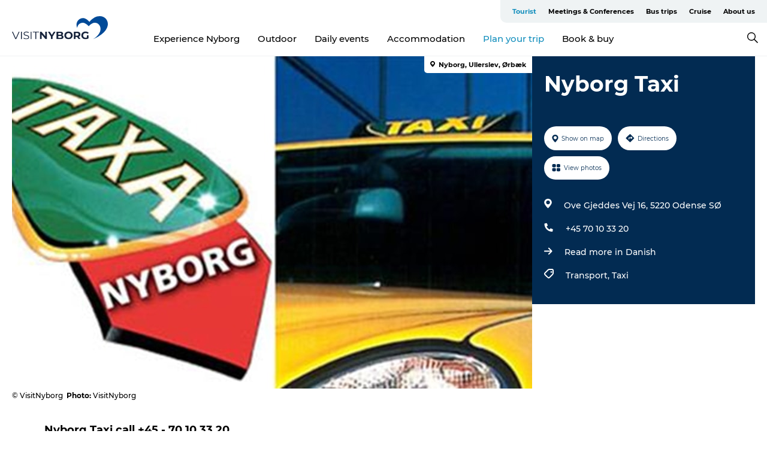

--- FILE ---
content_type: text/html; charset=utf-8
request_url: https://www.visitnyborg.com/nyborg/plan-your-trip/nyborg-taxi-gdk613207
body_size: 24030
content:
<!DOCTYPE html><html lang="en" class=""><head><meta charSet="UTF-8"/><meta http-equiv="X-UA-Compatible" content="IE=edge"/><meta name="viewport" content="width=device-width, initial-scale=1.0, maximum-scale=1.0"/><title>Nyborg Taxi</title><meta name="title" content="Nyborg Taxi"/><meta name="keywords" content="https://files.guidedanmark.org/files/446/40735_Nyborg_Taxa.jpg"/><link rel="canonical" href="https://www.visitnyborg.com/nyborg/plan-your-trip/nyborg-taxi-gdk613207"/><link rel="image_src" href="https://files.guidedanmark.org/files/446/40735_Nyborg_Taxa.jpg"/><meta property="og:site_name" content="VisitNyborg"/><meta property="og:url" content="https://www.visitnyborg.com/nyborg/plan-your-trip/nyborg-taxi-gdk613207"/><meta property="og:image" content="https://files.guidedanmark.org/files/446/40735_Nyborg_Taxa.jpg"/><meta property="og:image:url" content="https://files.guidedanmark.org/files/446/40735_Nyborg_Taxa.jpg"/><meta name="twitter:card" content="summary_large_image"/><meta name="twitter:title" content="Nyborg Taxi"/><meta name="twitter:url" content="https://www.visitnyborg.com/nyborg/plan-your-trip/nyborg-taxi-gdk613207"/><meta name="twitter:image" content="https://files.guidedanmark.org/files/446/40735_Nyborg_Taxa.jpg"/><script type="application/ld+json">{"@context":"https://schema.org","@graph":[{"@type":"Product","name":"Nyborg Taxi","address":{"@type":"PostalAddress","streetAddress":"Ove Gjeddes Vej  16","postalCode":"5220"},"geo":{"@type":"GeoCoordinates","latitude":"55.31295536578","longitude":"10.803208351135"},"image":{"@type":"ImageObject","url":"https://files.guidedanmark.org/files/446/40735_Nyborg_Taxa.jpg"}}]}</script><meta name="google-site-verification" content="iOGvb_VXC3baEcbgDr_O9XkACbPnWg3nsnN5fTf_TEA"/><meta name="google-site-verification" content="iOGvb_VXC3baEcbgDr_O9XkACbPnWg3nsnN5fTf_TEA"/><script>dataLayer=[];</script><script class="google-tag-manager">
              (function(w,d,s,l,i){w[l]=w[l]||[];w[l].push({'gtm.start':
                new Date().getTime(),event:'gtm.js'});var f=d.getElementsByTagName(s)[0],
                j=d.createElement(s),dl=l!='dataLayer'?'&l='+l:'';j.async=true;j.src=
                'https://www.googletagmanager.com/gtm.js?id='+i+dl;f.parentNode.insertBefore(j,f);
              })(window,document,'script','dataLayer','GTM-MQQVD2T');
                </script><script class="google-tag-manager">
          (function(w,d,s,l,i){w[l]=w[l]||[];w[l].push({'gtm.start':
            new Date().getTime(),event:'gtm.js'});var f=d.getElementsByTagName(s)[0],
            j=d.createElement(s),dl=l!='dataLayer'?'&l='+l:'';j.async=true;j.src=
            'https://www.googletagmanager.com/gtm.js?id='+i+dl;f.parentNode.insertBefore(j,f);
          })(window,document,'script','dataLayer','GTM-PFBDMCW');
            </script><script id="CookieConsent" src="https://policy.app.cookieinformation.com/uc.js" data-culture="EN" type="text/javascript" defer="" async=""></script><script src="https://www.google.com/recaptcha/api.js?render=re6Lf80L4UAAAAAJULf6V4k51gzdpOoZp8JWT-qp78_site_key" async=""></script><link rel="icon" href="/sites/visitnyborg.com/files/icons/favicon.ico" type="image/x-icon"/><meta name="next-head-count" content="25"/><link rel="preload" href="/_next/static/media/8858de35be6d63bd-s.p.ttf" as="font" type="font/ttf" crossorigin="anonymous" data-next-font="size-adjust"/><link rel="preload" href="/_next/static/media/ade88f670a4a93e2-s.p.woff2" as="font" type="font/woff2" crossorigin="anonymous" data-next-font="size-adjust"/><link rel="preload" href="/_next/static/media/7f4e2cacbacd7c77-s.p.woff" as="font" type="font/woff" crossorigin="anonymous" data-next-font="size-adjust"/><link rel="preload" href="/_next/static/media/fe6ff1c8e748122a-s.p.woff2" as="font" type="font/woff2" crossorigin="anonymous" data-next-font="size-adjust"/><link rel="preload" href="/_next/static/media/9671873632b769ea-s.p.woff2" as="font" type="font/woff2" crossorigin="anonymous" data-next-font="size-adjust"/><link rel="preload" href="/_next/static/media/0020fb129ebc950b-s.p.woff2" as="font" type="font/woff2" crossorigin="anonymous" data-next-font="size-adjust"/><link rel="preload" href="/_next/static/css/f9783be563079af7.css" as="style"/><link rel="stylesheet" href="/_next/static/css/f9783be563079af7.css" data-n-g=""/><noscript data-n-css=""></noscript><script defer="" nomodule="" src="/_next/static/chunks/polyfills-78c92fac7aa8fdd8.js"></script><script defer="" src="/_next/static/chunks/24434.2d78b39796aef039.js"></script><script defer="" src="/_next/static/chunks/90180.2cd874d1f8a55392.js"></script><script defer="" src="/_next/static/chunks/89311.d4a83a9b96968818.js"></script><script defer="" src="/_next/static/chunks/52576.7c1155037314c9e5.js"></script><script defer="" src="/_next/static/chunks/69305.95e9ec2f7430440a.js"></script><script defer="" src="/_next/static/chunks/16487.c8405206fde0bf11.js"></script><script defer="" src="/_next/static/chunks/61263.cd3f37a049f1982f.js"></script><script defer="" src="/_next/static/chunks/75fc9c18-295119e68f43c671.js"></script><script defer="" src="/_next/static/chunks/22135.5b23275e4359771f.js"></script><script defer="" src="/_next/static/chunks/88035.a55b00c408bb73af.js"></script><script defer="" src="/_next/static/chunks/77654.f3f2dda92b6acb47.js"></script><script defer="" src="/_next/static/chunks/33996.2229128561d62e70.js"></script><script defer="" src="/_next/static/chunks/38606.c791e11a42e15f83.js"></script><script defer="" src="/_next/static/chunks/73999.f214e8f8ebe5101d.js"></script><script defer="" src="/_next/static/chunks/66518.8241159cdeb0e19e.js"></script><script defer="" src="/_next/static/chunks/42911.663eb074ad65fed6.js"></script><script defer="" src="/_next/static/chunks/7969.600288e47a18f32f.js"></script><script defer="" src="/_next/static/chunks/20349.72af27da3c31588d.js"></script><script defer="" src="/_next/static/chunks/10613.16507b36973a2d41.js"></script><script defer="" src="/_next/static/chunks/6462.c12763e89d8a44ae.js"></script><script defer="" src="/_next/static/chunks/84041.d231d3637cdb2731.js"></script><script defer="" src="/_next/static/chunks/32299.3c4b62ae9e1c2bb9.js"></script><script src="/_next/static/chunks/webpack-63856f52277dde65.js" defer=""></script><script src="/_next/static/chunks/framework-f0918f007280e2a4.js" defer=""></script><script src="/_next/static/chunks/main-e4ec7a994fac8df8.js" defer=""></script><script src="/_next/static/chunks/pages/_app-dfcb281616405551.js" defer=""></script><script src="/_next/static/chunks/72776-dd4a5de0c04d1828.js" defer=""></script><script src="/_next/static/chunks/51294-fba5ba782f69c0c1.js" defer=""></script><script src="/_next/static/chunks/pages/drupal-f757f6edd3d96ab6.js" defer=""></script><script src="/_next/static/Zjv5mXCyUl0txeRh-pJrf/_buildManifest.js" defer=""></script><script src="/_next/static/Zjv5mXCyUl0txeRh-pJrf/_ssgManifest.js" defer=""></script><style data-styled="" data-styled-version="6.0.5">.cJvzdy a{padding:6px;position:absolute;top:-40px;left:0px;color:#000000;border-right:1px solid #cbe7e7;border-bottom:1px solid #cbe7e7;border-bottom-right-radius:8px;background:#148fbd;-webkit-transition:top 1s ease-out;transition:top 1s ease-out;z-index:100;}/*!sc*/
.cJvzdy a:focus{position:absolute;left:0px;top:0px;-webkit-transition:top 0.1s ease-in;transition:top 0.1s ease-in;}/*!sc*/
@media (prefers-reduced-motion: reduce){.cJvzdy a{transition-duration:0.001ms!important;}}/*!sc*/
@media print{.cJvzdy{display:none;}}/*!sc*/
data-styled.g4[id="sc-521c778a-3"]{content:"cJvzdy,"}/*!sc*/
.fnpHaN{background-color:#FFF;}/*!sc*/
data-styled.g12[id="sc-1c46d5dd-5"]{content:"fnpHaN,"}/*!sc*/
.deccgx{width:100%;height:65px;background-color:#148fbd;display:flex;justify-content:center;align-content:center;align-items:center;}/*!sc*/
data-styled.g13[id="sc-1c46d5dd-6"]{content:"deccgx,"}/*!sc*/
.kjVbdK{font-size:14px;font-weight:bold;line-height:18px;color:white;}/*!sc*/
data-styled.g14[id="sc-1c46d5dd-7"]{content:"kjVbdK,"}/*!sc*/
.iMgDDq{padding:0 7px;display:flex;justify-content:center;align-items:center;align-content:center;}/*!sc*/
.iMgDDq a{color:white;display:inline-block;padding:0 7px;}/*!sc*/
.iMgDDq svg path{fill:white;}/*!sc*/
.iMgDDq a[title="tiktok"]>svg{width:20px;height:20px;}/*!sc*/
.iMgDDq a[title="tiktok"]{padding-left:2px!important;}/*!sc*/
data-styled.g15[id="sc-1c46d5dd-8"]{content:"iMgDDq,"}/*!sc*/
.buaBos{border-top:2px solid rgb(231, 234, 236);padding:15px 0px;margin-top:40px;display:flex;align-items:center;align-content:center;font-size:14px;}/*!sc*/
@media (max-width: 47.9375em){.buaBos{font-size:12px;flex-direction:column;}}/*!sc*/
data-styled.g16[id="sc-1c46d5dd-9"]{content:"buaBos,"}/*!sc*/
.jQOmbM{display:flex;align-content:center;align-items:center;}/*!sc*/
@media (max-width: 47.9375em){.jQOmbM{margin:10px 0 20px;}}/*!sc*/
@media (min-width: 48em){.jQOmbM{margin:0 20px;flex:1;}}/*!sc*/
.jQOmbM a{cursor:pointer;margin:0 20px;color:#000000;}/*!sc*/
.jQOmbM a:hover{color:#148fbd;}/*!sc*/
data-styled.g18[id="sc-1c46d5dd-11"]{content:"jQOmbM,"}/*!sc*/
.dTjGyd{padding:20px 0;}/*!sc*/
@media (max-width: 47.9375em){.dTjGyd{font-size:14px;}}/*!sc*/
data-styled.g19[id="sc-1c46d5dd-12"]{content:"dTjGyd,"}/*!sc*/
.ciIioz h2{font-size:14px;font-weight:700;margin-bottom:20px;}/*!sc*/
data-styled.g20[id="sc-1c46d5dd-13"]{content:"ciIioz,"}/*!sc*/
.clrQSV{list-style:none;padding:0;}/*!sc*/
.clrQSV li{margin:15px 0;}/*!sc*/
.clrQSV a{color:#000000;}/*!sc*/
.clrQSV a:hover{color:#148fbd;}/*!sc*/
data-styled.g21[id="sc-1c46d5dd-14"]{content:"clrQSV,"}/*!sc*/
.kKnrtv{position:relative;border-bottom:1px solid rgb(240, 241, 243);background-color:#FFF;width:100vw;top:0;transition:all 0.3s;}/*!sc*/
.kKnrtv >div{display:flex;align-items:center;height:100%;}/*!sc*/
.kKnrtv.sticky{position:fixed;z-index:20;}/*!sc*/
@media print{.kKnrtv.sticky{display:none;}}/*!sc*/
@media (max-width: 47.9375em){.kKnrtv{height:44px;}}/*!sc*/
data-styled.g37[id="sc-1c46d5dd-30"]{content:"kKnrtv,"}/*!sc*/
.jOAfxs{width:200px;padding:6px 20px;position:sticky;top:0;}/*!sc*/
.jOAfxs img{max-width:100%;max-height:50px;}/*!sc*/
data-styled.g38[id="sc-1c46d5dd-31"]{content:"jOAfxs,"}/*!sc*/
.bpmaXQ{flex:1;display:flex;flex-direction:column;height:100%;}/*!sc*/
.bpmaXQ a{text-decoration:none;color:#000000;}/*!sc*/
.bpmaXQ a:hover{color:#148fbd;}/*!sc*/
data-styled.g58[id="sc-1c46d5dd-51"]{content:"bpmaXQ,"}/*!sc*/
.ijGLRY{align-self:flex-end;border-bottom-left-radius:10px;background-color:#eff3f4;}/*!sc*/
.ijGLRY ul{padding:0 10px;margin:0;}/*!sc*/
.ijGLRY ul li{display:inline-block;list-style:none;}/*!sc*/
.ijGLRY ul li.inactive >a{display:none;}/*!sc*/
.ijGLRY ul li.active >a{color:#148fbd;}/*!sc*/
.ijGLRY ul li a{display:block;font-size:11px;font-weight:bold;padding:12px 10px;}/*!sc*/
data-styled.g59[id="sc-1c46d5dd-52"]{content:"ijGLRY,"}/*!sc*/
.lfgcpo{align-self:center;flex:1;display:flex;width:100%;position:relative;top:0;background-color:#FFF;}/*!sc*/
.lfgcpo ul{padding:0;}/*!sc*/
.lfgcpo ul.secondary-menu{flex:1;text-align:center;}/*!sc*/
.lfgcpo ul.search-menu{min-width:200px;text-align:right;}/*!sc*/
.lfgcpo ul li{display:inline-block;vertical-align:middle;list-style:none;padding:0 15px;}/*!sc*/
.lfgcpo ul li a{font-size:15px;padding:0;}/*!sc*/
.lfgcpo ul li.active >a{color:#148fbd;}/*!sc*/
data-styled.g60[id="sc-1c46d5dd-53"]{content:"lfgcpo,"}/*!sc*/
.bPiEZp{cursor:pointer;}/*!sc*/
.bPiEZp span{display:none;}/*!sc*/
data-styled.g68[id="sc-1c46d5dd-61"]{content:"bPiEZp,"}/*!sc*/
.jWQKaT{display:flex;justify-content:space-between;align-content:center;align-items:center;}/*!sc*/
.jWQKaT >div{margin:10px 0;}/*!sc*/
data-styled.g69[id="sc-1c46d5dd-62"]{content:"jWQKaT,"}/*!sc*/
html{line-height:1.15;-webkit-text-size-adjust:100%;}/*!sc*/
body{margin:0;}/*!sc*/
main{display:block;}/*!sc*/
h1{font-size:2em;margin:0.67em 0;}/*!sc*/
hr{box-sizing:content-box;height:0;overflow:visible;}/*!sc*/
pre{font-family:monospace,monospace;font-size:1em;}/*!sc*/
a{background-color:transparent;}/*!sc*/
abbr[title]{border-bottom:none;text-decoration:underline;text-decoration:underline dotted;}/*!sc*/
b,strong{font-weight:bolder;}/*!sc*/
code,kbd,samp{font-family:monospace,monospace;font-size:1em;}/*!sc*/
small{font-size:80%;}/*!sc*/
sub,sup{font-size:75%;line-height:0;position:relative;vertical-align:baseline;}/*!sc*/
sub{bottom:-0.25em;}/*!sc*/
sup{top:-0.5em;}/*!sc*/
img{border-style:none;}/*!sc*/
button,input,optgroup,select,textarea{font-family:inherit;font-size:100%;line-height:1.15;margin:0;}/*!sc*/
button,input{overflow:visible;}/*!sc*/
button,select{text-transform:none;}/*!sc*/
button,[type="button"],[type="reset"],[type="submit"]{-webkit-appearance:button;}/*!sc*/
button::-moz-focus-inner,[type="button"]::-moz-focus-inner,[type="reset"]::-moz-focus-inner,[type="submit"]::-moz-focus-inner{border-style:none;padding:0;}/*!sc*/
button:-moz-focusring,[type="button"]:-moz-focusring,[type="reset"]:-moz-focusring,[type="submit"]:-moz-focusring{outline:1px dotted ButtonText;}/*!sc*/
fieldset{padding:0.35em 0.75em 0.625em;}/*!sc*/
legend{box-sizing:border-box;color:inherit;display:table;max-width:100%;padding:0;white-space:normal;}/*!sc*/
progress{vertical-align:baseline;}/*!sc*/
textarea{overflow:auto;}/*!sc*/
[type="checkbox"],[type="radio"]{box-sizing:border-box;padding:0;}/*!sc*/
[type="number"]::-webkit-inner-spin-button,[type="number"]::-webkit-outer-spin-button{height:auto;}/*!sc*/
[type="search"]{-webkit-appearance:textfield;outline-offset:-2px;}/*!sc*/
[type="search"]::-webkit-search-decoration{-webkit-appearance:none;}/*!sc*/
::-webkit-file-upload-button{-webkit-appearance:button;font:inherit;}/*!sc*/
details{display:block;}/*!sc*/
summary{display:list-item;}/*!sc*/
template{display:none;}/*!sc*/
[hidden]{display:none;}/*!sc*/
data-styled.g70[id="sc-global-ecVvVt1"]{content:"sc-global-ecVvVt1,"}/*!sc*/
*{box-sizing:border-box;}/*!sc*/
*:before,*:after{box-sizing:border-box;}/*!sc*/
body{font-family:'Montserrat',Verdana,Arial,sans-serif;color:#000000;background-color:#FFF;line-height:1.3;font-weight:500;width:100%;max-width:100vw;overflow-x:hidden;}/*!sc*/
body.freeze-scroll{overflow:hidden;}/*!sc*/
@media (max-width: 47.9375em){body{margin-top:44px;}}/*!sc*/
p:last-child{margin-top:0;}/*!sc*/
img{display:block;max-width:100%;height:auto;}/*!sc*/
.text-container a{text-decoration:underline;}/*!sc*/
a{text-decoration:none;color:#d28f33;transition:all 0.3s;}/*!sc*/
a:hover{color:#bb6c00;}/*!sc*/
a.link-icon:before{content:"";display:inline-block;width:18px;height:18px;background-size:100%;background-color:#d28f33;background-position:center;background-repeat:no-repeat;margin-right:4px;position:relative;}/*!sc*/
a.link-icon.link-internal:before{top:4px;background-image:url(/static/images/svg/internalLinkMask.svg);}/*!sc*/
a.link-icon.link-mailto:before,a.link-icon.link-external:before{background-image:url(/static/images/svg/linkoutMaskWhite.svg);}/*!sc*/
.paragraph{margin-top:40px;margin-bottom:40px;}/*!sc*/
.paragraph:first-child{margin-top:0;}/*!sc*/
.text-align-right{text-align:right;}/*!sc*/
.text-align-left{text-align:left;}/*!sc*/
.text-align-center{text-align:center;}/*!sc*/
.text-align-justify{text-align:justify;}/*!sc*/
.txt-size-regular{font-weight:400;}/*!sc*/
.txt-size-medium{font-weight:500;}/*!sc*/
.txt-size-bold{font-weight:600;}/*!sc*/
.txt-size-semi-bold{font-weight:700;}/*!sc*/
@keyframes menuOpen{from{height:0px;}to{height:calc(100vh - 100%);}}/*!sc*/
@keyframes highlight{from{background-color:rgba(0,0,0,0.1);}to{background-color:rgba(0,0,0,0);}}/*!sc*/
@media (max-width: 47.9375em){.paragraph.paragraph--columns-2 .paragraph.paragraph--highlight-image,.paragraph.paragraph--columns-3 .paragraph.paragraph--highlight-image{margin-left:-20px;margin-right:-20px;}}/*!sc*/
data-styled.g71[id="sc-global-kxOjPr1"]{content:"sc-global-kxOjPr1,"}/*!sc*/
.jBVDfF{position:fixed;font-size:1px;color:#fff;width:1px;height:1px;overflow:hidden;top:-1px;left:-1px;z-index:99999;}/*!sc*/
data-styled.g72[id="sc-6945e261-0"]{content:"jBVDfF,"}/*!sc*/
.camETg{display:inline-block;width:40px;height:40px;background-size:cover;background-position:center;border-radius:50%;margin-bottom:10px;}/*!sc*/
@media (min-width: 48em){.camETg{margin-bottom:0;margin-right:20px;}}/*!sc*/
.camETg.small{width:16px;height:16px;margin-right:10px;}/*!sc*/
data-styled.g281[id="sc-d279e38c-29"]{content:"camETg,"}/*!sc*/
.enWcTi{padding:14px 15px;cursor:pointer;border:1px solid rgb(225, 226, 227);background-color:rgb(234, 236, 238);display:flex;align-content:center;align-items:center;width:100%;}/*!sc*/
@media (min-width: 48em){.enWcTi{width:30%;}}/*!sc*/
.enWcTi .language-name{flex:1;}/*!sc*/
.enWcTi:after{height:11px;width:11px;border-top:1px solid rgb(193, 196, 199);border-right:1px solid rgb(193, 196, 199);transform:rotate(45deg);content:"";display:block;}/*!sc*/
data-styled.g283[id="sc-d279e38c-31"]{content:"enWcTi,"}/*!sc*/
.gEMIVp{position:relative;padding-left:20px;padding-right:20px;}/*!sc*/
.gEMIVp.xs-1{width:8.33333%;min-width:8.33333%;}/*!sc*/
.gEMIVp.xs-2{width:16.66667%;min-width:16.66667%;}/*!sc*/
.gEMIVp.xs-3{width:25.00000%;min-width:25.00000%;}/*!sc*/
.gEMIVp.xs-4{width:33.33333%;min-width:33.33333%;}/*!sc*/
.gEMIVp.xs-5{width:41.66667%;min-width:41.66667%;}/*!sc*/
.gEMIVp.xs-6{width:50.00000%;min-width:50.00000%;}/*!sc*/
.gEMIVp.xs-7{width:58.33333%;min-width:58.33333%;}/*!sc*/
.gEMIVp.xs-8{width:66.66667%;min-width:66.66667%;}/*!sc*/
.gEMIVp.xs-9{width:75.00000%;min-width:75.00000%;}/*!sc*/
.gEMIVp.xs-10{width:83.33333%;min-width:83.33333%;}/*!sc*/
.gEMIVp.xs-11{width:91.66667%;min-width:91.66667%;}/*!sc*/
.gEMIVp.xs-12{width:100.00000%;min-width:100.00000%;}/*!sc*/
@media (min-width: 23.5em){.gEMIVp.sm-1{width:8.33333%;min-width:8.33333%;}.gEMIVp.sm-2{width:16.66667%;min-width:16.66667%;}.gEMIVp.sm-3{width:25.00000%;min-width:25.00000%;}.gEMIVp.sm-4{width:33.33333%;min-width:33.33333%;}.gEMIVp.sm-5{width:41.66667%;min-width:41.66667%;}.gEMIVp.sm-6{width:50.00000%;min-width:50.00000%;}.gEMIVp.sm-7{width:58.33333%;min-width:58.33333%;}.gEMIVp.sm-8{width:66.66667%;min-width:66.66667%;}.gEMIVp.sm-9{width:75.00000%;min-width:75.00000%;}.gEMIVp.sm-10{width:83.33333%;min-width:83.33333%;}.gEMIVp.sm-11{width:91.66667%;min-width:91.66667%;}.gEMIVp.sm-12{width:100.00000%;min-width:100.00000%;}}/*!sc*/
@media (min-width: 48em){.gEMIVp.md-1{width:8.33333%;min-width:8.33333%;}.gEMIVp.md-2{width:16.66667%;min-width:16.66667%;}.gEMIVp.md-3{width:25.00000%;min-width:25.00000%;}.gEMIVp.md-4{width:33.33333%;min-width:33.33333%;}.gEMIVp.md-5{width:41.66667%;min-width:41.66667%;}.gEMIVp.md-6{width:50.00000%;min-width:50.00000%;}.gEMIVp.md-7{width:58.33333%;min-width:58.33333%;}.gEMIVp.md-8{width:66.66667%;min-width:66.66667%;}.gEMIVp.md-9{width:75.00000%;min-width:75.00000%;}.gEMIVp.md-10{width:83.33333%;min-width:83.33333%;}.gEMIVp.md-11{width:91.66667%;min-width:91.66667%;}.gEMIVp.md-12{width:100.00000%;min-width:100.00000%;}}/*!sc*/
@media (min-width: 64em){.gEMIVp.lg-1{width:8.33333%;min-width:8.33333%;}.gEMIVp.lg-2{width:16.66667%;min-width:16.66667%;}.gEMIVp.lg-3{width:25.00000%;min-width:25.00000%;}.gEMIVp.lg-4{width:33.33333%;min-width:33.33333%;}.gEMIVp.lg-5{width:41.66667%;min-width:41.66667%;}.gEMIVp.lg-6{width:50.00000%;min-width:50.00000%;}.gEMIVp.lg-7{width:58.33333%;min-width:58.33333%;}.gEMIVp.lg-8{width:66.66667%;min-width:66.66667%;}.gEMIVp.lg-9{width:75.00000%;min-width:75.00000%;}.gEMIVp.lg-10{width:83.33333%;min-width:83.33333%;}.gEMIVp.lg-11{width:91.66667%;min-width:91.66667%;}.gEMIVp.lg-12{width:100.00000%;min-width:100.00000%;}}/*!sc*/
@media (min-width: 82.5em){.gEMIVp.xl-1{width:8.33333%;min-width:8.33333%;}.gEMIVp.xl-2{width:16.66667%;min-width:16.66667%;}.gEMIVp.xl-3{width:25.00000%;min-width:25.00000%;}.gEMIVp.xl-4{width:33.33333%;min-width:33.33333%;}.gEMIVp.xl-5{width:41.66667%;min-width:41.66667%;}.gEMIVp.xl-6{width:50.00000%;min-width:50.00000%;}.gEMIVp.xl-7{width:58.33333%;min-width:58.33333%;}.gEMIVp.xl-8{width:66.66667%;min-width:66.66667%;}.gEMIVp.xl-9{width:75.00000%;min-width:75.00000%;}.gEMIVp.xl-10{width:83.33333%;min-width:83.33333%;}.gEMIVp.xl-11{width:91.66667%;min-width:91.66667%;}.gEMIVp.xl-12{width:100.00000%;min-width:100.00000%;}}/*!sc*/
data-styled.g328[id="sc-bb566763-28"]{content:"gEMIVp,"}/*!sc*/
.hPpxAZ{width:100%;max-width:100%;margin-right:auto;margin-left:auto;padding-left:1.25em;padding-right:1.25em;transition:all 0.3s;}/*!sc*/
@media (min-width: 23.5em){.hPpxAZ{width:100%;}}/*!sc*/
@media (min-width: 48em){.hPpxAZ{width:46.75em;}}/*!sc*/
@media (min-width: 64em){.hPpxAZ{width:61.5em;}}/*!sc*/
@media (min-width: 82.5em){.hPpxAZ{width:80em;}}/*!sc*/
data-styled.g329[id="sc-bb566763-29"]{content:"hPpxAZ,"}/*!sc*/
.kLBSZd{max-width:1450px;margin-right:auto;margin-left:auto;padding-left:1.25em;padding-right:1.25em;transition:all 0.3s;}/*!sc*/
.kLBSZd.no-padding{padding:0;}/*!sc*/
data-styled.g339[id="sc-bb566763-39"]{content:"kLBSZd,"}/*!sc*/
.cBBUa-D{display:flex;flex-direction:row;flex-wrap:wrap;margin-left:-20px;margin-right:-20px;min-width:100%;}/*!sc*/
data-styled.g374[id="sc-bb566763-74"]{content:"cBBUa-D,"}/*!sc*/
.bAZmJe{max-width:800px;margin-right:auto;margin-left:auto;padding-left:1.25em;padding-right:1.25em;}/*!sc*/
.bAZmJe.text-left{margin-left:0;padding-left:0;text-align:left;}/*!sc*/
.bAZmJe.text-right{margin-right:0;padding-right:0;text-align:right;}/*!sc*/
.bAZmJe.text-center{text-align:center;}/*!sc*/
.bAZmJe h1{font-weight:900;font-size:40px;letter-spacing:-0.5px;}/*!sc*/
@media (max-width: 47.9375em){.bAZmJe h1{font-size:26px;}}/*!sc*/
.bAZmJe h2{font-weight:700;font-size:25px;letter-spacing:-0.5px;}/*!sc*/
@media (max-width: 47.9375em){.bAZmJe h2{font-size:19px;}}/*!sc*/
.bAZmJe h3,.bAZmJe h4{font-weight:700;font-size:18px;letter-spacing:-0.5px;}/*!sc*/
@media (max-width: 47.9375em){.bAZmJe h3,.bAZmJe h4{font-size:16px;}}/*!sc*/
data-styled.g390[id="sc-bb566763-90"]{content:"bAZmJe,"}/*!sc*/
@media (max-width: 47.9375em){.bPGLSi{padding-left:0;padding-right:0;}}/*!sc*/
data-styled.g459[id="sc-f8176ca3-0"]{content:"bPGLSi,"}/*!sc*/
.igLRvm{padding-bottom:2.5em;}/*!sc*/
.igLRvm .padding-0{padding:0;}/*!sc*/
@media (max-width: 63.9375em){.igLRvm{margin-top:55px;}}/*!sc*/
data-styled.g460[id="sc-f8176ca3-1"]{content:"igLRvm,"}/*!sc*/
.iaWucu{width:70%;display:flex;}/*!sc*/
@media (max-width: 63.9375em){.iaWucu{width:65%;}}/*!sc*/
@media (max-width: 47.9375em){.iaWucu{width:100%;}}/*!sc*/
data-styled.g461[id="sc-f8176ca3-2"]{content:"iaWucu,"}/*!sc*/
@media (max-width: 47.9375em){.hiHBVT{width:100%;}}/*!sc*/
data-styled.g462[id="sc-f8176ca3-3"]{content:"hiHBVT,"}/*!sc*/
@media (max-width: 47.9375em){.dTQpbO{padding-left:0;padding-right:0;}}/*!sc*/
data-styled.g463[id="sc-f8176ca3-4"]{content:"dTQpbO,"}/*!sc*/
.kTabag{width:70%;height:555px;min-height:555px;position:relative;float:left;margin-bottom:40px;}/*!sc*/
@media (max-width: 63.9375em){.kTabag{width:65%;}}/*!sc*/
@media (max-width: 47.9375em){.kTabag{width:100%;height:210px;min-height:210px;margin-bottom:0;float:none;}}/*!sc*/
data-styled.g464[id="sc-f8176ca3-5"]{content:"kTabag,"}/*!sc*/
.eymwOi{height:100%;width:100%;position:relative;}/*!sc*/
.eymwOi img{width:100%;height:100%;object-fit:cover;}/*!sc*/
.eymwOi span{z-index:1;position:absolute;top:0;left:0;background:#a3eabf;color:#07203b;padding:11px 10px;border-radius:0 0 5px 0;font-size:10px;font-weight:bold;line-height:11px;}/*!sc*/
data-styled.g465[id="sc-f8176ca3-6"]{content:"eymwOi,"}/*!sc*/
.kKgnec{width:30%;background-color:#022b52;padding:25px 35px 20px 35px;color:#ffffff;float:right;position:relative;}/*!sc*/
@media (max-width: 82.4375em){.kKgnec{padding:25px 20px 20px 20px;}}/*!sc*/
@media (max-width: 63.9375em){.kKgnec{width:35%;}}/*!sc*/
@media (max-width: 47.9375em){.kKgnec{width:100%;float:none;position:inherit;text-align:center;padding:50px 20px 20px 20px;}}/*!sc*/
data-styled.g467[id="sc-f8176ca3-8"]{content:"kKgnec,"}/*!sc*/
.iVLTu{position:sticky;top:55px;padding:30px 35px 35px 35px;}/*!sc*/
@media (max-width: 82.4375em){.iVLTu{padding:30px 20px 35px 20px;}}/*!sc*/
@media (max-width: 63.9375em){.iVLTu{width:35%;}}/*!sc*/
@media (max-width: 47.9375em){.iVLTu{width:100%;position:inherit;padding:30px 20px 30px 20px;}}/*!sc*/
data-styled.g468[id="sc-f8176ca3-9"]{content:"iVLTu,"}/*!sc*/
.kGVlIW{font-size:36px;line-height:42px;margin:0;}/*!sc*/
@media (max-width: 47.9375em){.kGVlIW{font-size:26px;line-height:32px;}}/*!sc*/
data-styled.g472[id="sc-f8176ca3-13"]{content:"kGVlIW,"}/*!sc*/
.julIoh{display:flex;flex-wrap:wrap;justify-content:flex-start;margin:0 0 20px 0;}/*!sc*/
@media (max-width: 23.4375em){.julIoh{width:100%;justify-content:space-around;margin:0 -10px 20px -10px;width:auto;}}/*!sc*/
data-styled.g473[id="sc-f8176ca3-14"]{content:"julIoh,"}/*!sc*/
.fefxPf{padding:30px 0 0 0;}/*!sc*/
.fefxPf:empty{padding:0;}/*!sc*/
.fefxPf button{margin:0 0 20px 0!important;}/*!sc*/
.fefxPf a:last-child button{margin-bottom:0px!important;}/*!sc*/
data-styled.g474[id="sc-f8176ca3-15"]{content:"fefxPf,"}/*!sc*/
.gtssAg{cursor:pointer;display:flex;justify-content:center;align-items:center;border:none;color:#022b52;}/*!sc*/
.gtssAg:last-of-type{margin:0 0 10px 0;}/*!sc*/
data-styled.g475[id="sc-f8176ca3-16"]{content:"gtssAg,"}/*!sc*/
.hiXYwN{border-radius:35px;background:#ffffff;margin:0 10px 10px 0;padding:0;}/*!sc*/
.hiXYwN svg{margin:0 5px 0 0;}/*!sc*/
.hiXYwN svg path{fill:#022b52;}/*!sc*/
.hiXYwN .btn-round-content{padding:13px;margin:0;color:inherit;font-size:10px;line-height:11px;display:flex;justify-content:center;align-items:center;}/*!sc*/
@media (max-width: 23.4375em){.hiXYwN{margin:0 0 10px 0;}.hiXYwN .btn-round-content{padding:13px 10px;}}/*!sc*/
data-styled.g476[id="sc-f8176ca3-17"]{content:"hiXYwN,"}/*!sc*/
.kIlebw{z-index:9;position:relative;}/*!sc*/
.kIlebw.no-image{margin-top:0;}/*!sc*/
data-styled.g478[id="sc-f8176ca3-19"]{content:"kIlebw,"}/*!sc*/
.jiBwhG{font-size:18px;line-height:28px;margin-top:15px;margin-bottom:25px;word-break:break-word;}/*!sc*/
@media (max-width: 47.9375em){.jiBwhG{font-size:16px;line-height:26px;}}/*!sc*/
.jiBwhG a{word-break:break-word;}/*!sc*/
.jiBwhG h1,.jiBwhG h2,.jiBwhG h3,.jiBwhG h4{margin:23px 0 10px 0;}/*!sc*/
.jiBwhG h2{font-size:21px;line-height:25px;}/*!sc*/
.jiBwhG p{margin:0 0 18px 0;}/*!sc*/
@media (max-width: 47.9375em){.jiBwhG p{margin:0 0 16px 0;}}/*!sc*/
data-styled.g480[id="sc-f8176ca3-21"]{content:"jiBwhG,"}/*!sc*/
.fuXQAW{font-size:12px;line-height:13px;margin:5px 0 0 0;}/*!sc*/
.fuXQAW span{font-weight:bold;}/*!sc*/
@media (max-width: 47.9375em){.fuXQAW{color:#aabccd;text-align:center;background-color:#022b52;margin:0;padding:5px 0 0 0;}}/*!sc*/
data-styled.g481[id="sc-f8176ca3-22"]{content:"fuXQAW,"}/*!sc*/
</style></head><body><div id="__next"><main class="__className_9cab95"><div class="sc-6945e261-0 jBVDfF"> </div><div class="sc-521c778a-3 cJvzdy"><a href="#maincontent">Skip to main content</a></div><div id="sticky-header-wrap" class="sc-1c46d5dd-30 kKnrtv"><div class="sc-bb566763-39 kLBSZd no-padding container"><div class="sc-1c46d5dd-31 jOAfxs"><a class="link-internal" title="Go to homepage" href="/"><img alt="VisitNyborg" width="160" height="31" src="/sites/visitnyborg.com/files/2022-11/VisitNyborg_logo_bla%E2%95%A0%C3%A8sort_rgb.svg" fetchpriority="auto" loading="lazy"/></a></div><div class="sc-1c46d5dd-51 bpmaXQ"><div class="sc-1c46d5dd-52 ijGLRY"><ul class="menu primary-menu"><li class="active"><a class="link-internal" href="/nyborg/frontpage-en">Tourist</a></li><li class=""><a class="link-internal" href="/meetings-and-conferences">Meetings &amp; Conferences</a></li><li class=""><a class="link-internal" href="/nyborg/highlights/bus-trips-nyborg-and-eastern-funen">Bus trips</a></li><li class=""><a class="link-internal" href="/nyborg/highlights/cruise-port-nyborg">Cruise</a></li><li class=""><a class="link-internal" href="/node/1066">About us</a></li></ul></div><div class="sc-1c46d5dd-53 lfgcpo"><ul class="menu secondary-menu"><li class=""><a class="link-internal" href="/nyborg/highlights">Experience Nyborg</a></li><li class=""><a class="link-internal" href="/nyborg/highlights/active-vacation/outdoor-nyborg">Outdoor</a></li><li class=""><a class="link-external" target="_blank" rel="noopener" href="https://www.visitnyborg.com/nyborg/events/kultunaut#&amp;ArrStartdato=&amp;ArrSlutdato=&amp;periode=&amp;tmplid=arrlist&amp;Genre=&amp;ArrKunstner=">Daily events</a></li><li class=""><a class="link-internal" href="/nyborg/highlights/accommodation">Accommodation</a></li><li class="active"><a class="link-internal" href="/explore">Plan your trip</a></li><li class=""><a class="link-internal" href="/nyborg/highlights/book-buy">Book &amp; buy</a></li></ul><ul class="menu search-menu"><li><a tabindex="0" class="sc-1c46d5dd-61 bPiEZp"><svg xmlns="http://www.w3.org/2000/svg" version="1.1" viewBox="0 0 18.508 18.508" width="18"><path d="M 12.264 2.111 C 10.856 0.704 9.164 0 7.188 0 C 5.21 0 3.518 0.704 2.11 2.111 C 0.704 3.52 0 5.211 0 7.187 c 0 1.977 0.704 3.67 2.111 5.077 c 1.408 1.407 3.1 2.111 5.076 2.111 c 1.708 0 3.22 -0.54 4.538 -1.617 l 5.705 5.75 l 1.078 -1.078 l -5.75 -5.705 c 1.078 -1.318 1.617 -2.83 1.617 -4.537 c 0 -1.977 -0.704 -3.67 -2.111 -5.077 Z m -9.12 1.034 C 4.254 2.007 5.6 1.437 7.188 1.437 c 1.588 0 2.943 0.562 4.066 1.685 c 1.123 1.123 1.684 2.478 1.684 4.066 c 0 1.587 -0.561 2.942 -1.684 4.065 c -1.123 1.123 -2.478 1.684 -4.066 1.684 c -1.587 0 -2.942 -0.561 -4.065 -1.684 C 2 10.13 1.437 8.775 1.437 7.187 c 0 -1.587 0.57 -2.934 1.708 -4.042 Z" fill-rule="evenodd" stroke="none" stroke-width="1"></path></svg><span>Search</span></a></li></ul></div></div></div></div><div class="sc-bb566763-39 kLBSZd container"><div class="sc-1c46d5dd-62 jWQKaT"></div></div><div id="maincontent"><div class="sc-f8176ca3-1 igLRvm" lang="en"><div class="sc-bb566763-39 kLBSZd sc-f8176ca3-0 bPGLSi container"><div class="sc-f8176ca3-5 kTabag"><div class="sc-f8176ca3-6 eymwOi"><img src="https://gdkfiles.visitdenmark.com/files/446/40735_Nyborg_Taxa.jpg?width=987" fetchpriority="auto" loading="lazy" layout="fill"/></div><div class="sc-f8176ca3-22 fuXQAW">© <!-- -->  <span>Photo<!-- -->:</span> </div></div><div class="sc-f8176ca3-8 kKgnec"><h1 class="sc-f8176ca3-13 kGVlIW">Nyborg Taxi</h1></div><div top="55" class="sc-f8176ca3-8 sc-f8176ca3-9 kKgnec iVLTu"><div class="sc-f8176ca3-14 julIoh"><button class="sc-f8176ca3-16 sc-f8176ca3-17 gtssAg hiXYwN"><div class="btn-round-content"><svg width="15" height="14" viewBox="0 0 15 15" version="1.1" xmlns="http://www.w3.org/2000/svg" xmlns:xlink="http://www.w3.org/1999/xlink"><title>Shape</title><g id="Symbols" stroke="none" stroke-width="1" fill="none" fill-rule="evenodd"><g id="GDK/Mobile/Directions-(Mobile)" transform="translate(-14.000000, -13.000000)" fill="#022B52" fill-rule="nonzero"><path d="M28.5877043,19.569089 L22.0883815,13.264374 C21.7250022,12.9118753 21.1355268,12.9118753 20.7718572,13.264374 L14.2725345,19.569089 C13.9091552,19.9218692 13.9091552,20.4934126 14.2725345,20.8461929 L20.7718572,27.1509078 C21.1352365,27.5036881 21.724712,27.5036881 22.0883815,27.1509078 L28.5877043,20.8461929 C28.9510836,20.4934126 28.9510836,19.9218692 28.5877043,19.569089 Z M25.6032246,19.7142386 L23.2241565,21.9161263 C23.0795082,22.0501149 22.8447373,21.9472865 22.8447373,21.7495613 L22.8447373,20.2275308 L20.1325827,20.2275308 L20.1325827,22.0404836 C20.1325827,22.1656906 20.0314419,22.2671026 19.9065698,22.2671026 L19.0025182,22.2671026 C18.8776461,22.2671026 18.7765053,22.1656906 18.7765053,22.0404836 L18.7765053,19.7742927 C18.7765053,19.2737478 19.1813509,18.8678163 19.6805569,18.8678163 L22.8447373,18.8678163 L22.8447373,17.3457859 C22.8447373,17.148344 23.0792257,17.0452323 23.2241565,17.1792208 L25.6032246,19.3811086 C25.7001276,19.4709064 25.7001276,19.6244408 25.6032246,19.7142386 Z" id="Shape"></path></g></g></svg>Directions</div></button><button class="sc-f8176ca3-16 sc-f8176ca3-17 gtssAg hiXYwN"><div class="btn-round-content"><svg width="15" height="13" viewBox="0 0 15 14" version="1.1" xmlns="http://www.w3.org/2000/svg" xmlns:xlink="http://www.w3.org/1999/xlink"><title>Group 2</title><g id="Symbols" stroke="none" stroke-width="1" fill="none" fill-rule="evenodd"><g id="GDK/Mobile/Gallery-(Mobile)" transform="translate(-14.000000, -13.000000)" fill="#022B52"><g id="Group-2" transform="translate(14.000000, 13.000000)"><rect id="Rectangle" x="7.93025955" y="0" width="6.5912621" height="5.96670935" rx="2"></rect><rect id="Rectangle-Copy-8" x="7.93025955" y="7.17883056" width="6.5912621" height="5.96670935" rx="2"></rect><rect id="Rectangle-Copy-7" x="0" y="0" width="6.5912621" height="5.96670935" rx="2"></rect><rect id="Rectangle-Copy-9" x="0" y="7.17883056" width="6.5912621" height="5.96670935" rx="2"></rect></g></g></g></svg>View photos</div></button></div><div class="sc-f8176ca3-15 fefxPf"></div></div><div class="sc-f8176ca3-2 iaWucu"><div class="sc-bb566763-29 hPpxAZ sc-f8176ca3-3 hiHBVT container"><div class="sc-f8176ca3-19 kIlebw"><div class="sc-bb566763-90 bAZmJe sc-f8176ca3-4 dTQpbO text-container"><div class="sc-f8176ca3-21 jiBwhG"><div><p><strong>Nyborg Taxi call +45 - 70 10 33 20</strong></p><p><strong>Order your Taxi by phone or find them at the train station.</strong></p></div></div></div></div></div></div></div><span style="display:none"><img src="https://www.guidedanmark.org/Stats/Register?p=613207&amp;c=488" alt=""/></span></div></div><div class="sc-1c46d5dd-5 fnpHaN"><div class="sc-1c46d5dd-6 deccgx"><h2 class="sc-1c46d5dd-7 kjVbdK">Følg os på<!-- -->:</h2><div class="sc-1c46d5dd-8 iMgDDq"><a class="link-external" target="_blank" title="facebook" rel="noopener" href="https://www.facebook.com/visitnyborg"><svg xmlns="http://www.w3.org/2000/svg" version="1.1" viewBox="0 0 8 18" width="8"><path d="M8 5.82H5.277V3.94c0-.716.425-.895.766-.895h1.872V0H5.277C2.383 0 1.702 2.328 1.702 3.761v2.06H0v3.134h1.702V18h3.575V8.955H7.66L8 5.821z"></path></svg></a><a class="link-external" target="_blank" title="instagram" rel="noopener" href="https://www.instagram.com/visitnyborg"><svg xmlns="http://www.w3.org/2000/svg" version="1.1" viewBox="0 0 20.955 20.955" width="20"><path fill-rule="evenodd" stroke="none" stroke-width="1" d="M19.013 14.768c-.068 1.038-.203 1.58-.339 1.964-.203.452-.384.858-.79 1.174-.384.384-.723.587-1.174.79-.384.136-.926.34-1.965.34-1.106.067-1.445.067-4.268.067-2.822 0-3.138 0-4.267-.068-1.039-.067-1.581-.203-1.965-.338-.451-.204-.858-.384-1.174-.79-.384-.385-.587-.723-.79-1.175-.136-.384-.34-.926-.34-1.964-.067-1.107-.067-1.445-.067-4.268 0-2.823 0-3.139.068-4.268.068-1.038.203-1.58.339-1.964.203-.452.384-.858.79-1.175.384-.383.723-.587 1.174-.79a5.484 5.484 0 0 1 1.965-.339c1.129-.067 1.467-.067 4.267-.067 2.823 0 3.14 0 4.268.067 1.039.068 1.58.204 1.965.339.451.203.858.384 1.174.79.384.384.587.723.79 1.175.136.384.339.926.339 1.964.068 1.107.068 1.445.068 4.268 0 2.823 0 3.138-.068 4.268m1.874-8.626c.068 1.129.068 1.513.068 4.335 0 2.823 0 3.23-.136 4.403 0 1.107-.203 1.897-.451 2.552-.249.655-.588 1.31-1.174 1.83-.588.518-1.175.902-1.83 1.173-.654.18-1.422.384-2.551.452-1.13.068-1.445.068-4.336.068-2.89 0-3.229 0-4.335-.136-1.107 0-1.897-.203-2.552-.451a4.953 4.953 0 0 1-1.829-1.174 4.408 4.408 0 0 1-1.242-1.83c-.248-.654-.384-1.422-.451-2.551C0 13.683 0 13.277 0 10.477c0-2.8 0-3.206.09-4.335 0-1.107.181-1.897.452-2.552.316-.655.655-1.242 1.242-1.896A4.999 4.999 0 0 1 3.613.519C4.268.271 5.058.135 6.165.068 7.27 0 7.677 0 10.477 0c2.823 0 3.23 0 4.404.135 1.106 0 1.896.204 2.551.452a4.946 4.946 0 0 1 1.83 1.174c.586.52.903 1.107 1.173 1.83.181.654.384 1.422.452 2.55zM10.5 14.014c-1.941 0-3.559-1.618-3.559-3.56 0-1.94 1.618-3.558 3.559-3.558s3.559 1.618 3.559 3.559c0 1.94-1.595 3.559-3.559 3.559zm0-9.06a5.513 5.513 0 0 0-5.5 5.5c0 3.028 2.473 5.5 5.5 5.5s5.5-2.472 5.5-5.5c0-3.027-2.473-5.5-5.5-5.5zm5.5-1c-.527 0-1 .473-1 1 0 .528.473 1 1 1s1-.417 1-1c0-.581-.473-1-1-1z"></path></svg></a><a class="link-external" target="_blank" title="youtube" rel="noopener" href="https://www.youtube.com/channel/UCoMGBMkDl0C8wTqVqen6v-g"><svg xmlns="http://www.w3.org/2000/svg" width="20" viewBox="0 0 20 14" version="1.1"><path fill-rule="nonzero" stroke="none" stroke-width="1" d="M19.869 3.107c0-1.638-1.294-2.968-2.89-2.968C14.702.039 12.375-.004 10 0 7.625-.002 5.298.04 3.021.14 1.428.139.133 1.469.133 3.107A51.3 51.3 0 0 0 0 7.001a51.357 51.357 0 0 0 .133 3.894c0 1.638 1.293 2.968 2.888 2.968 2.274.097 4.604.142 6.979.137 2.372.005 4.701-.04 6.977-.137 1.594 0 2.889-1.33 2.889-2.968.098-1.3.138-2.597.134-3.894a51.25 51.25 0 0 0-.131-3.894zM7.5 11.454v-8.91L13.751 7z"></path></svg></a><a class="link-external" target="_blank" title="linkedin" rel="noopener" href="https://www.linkedin.com/company/visitnyborg"><svg xmlns="http://www.w3.org/2000/svg" xmlns:xlink="http://www.w3.org/1999/xlink" width="18" viewBox="0 0 18 17.224" version="1.1"><path transform="translate(-7.467 -6.404)" stroke="none" stroke-width="1" d="M7.707 11.998h3.859V23.61H7.707zm1.939-5.594c1.329 0 2.141.868 2.16 2.012 0 1.127-.831 2.013-2.179 2.013H9.61c-1.31 0-2.142-.905-2.142-2.013 0-1.144.85-2.012 2.179-2.012zm11.39 5.317c2.548 0 4.45 1.662 4.431 5.243v6.665H21.61v-6.222c0-1.55-.554-2.621-1.957-2.621-1.052 0-1.699.701-1.975 1.403-.111.24-.13.59-.13.941v6.48H13.69s.055-10.523 0-11.612h3.858v1.643c0 .018-.018.018-.018.037h.018v-.037c.517-.794 1.44-1.92 3.49-1.92z"></path></svg></a></div></div><div class="sc-bb566763-29 hPpxAZ container"><div class="sc-1c46d5dd-12 dTjGyd"><div class="sc-bb566763-74 cBBUa-D"><div class="sc-bb566763-28 gEMIVp xs-6 md-3"><div class="sc-1c46d5dd-13 ciIioz"><h2>Help</h2></div><ul class="sc-1c46d5dd-14 clrQSV"><li><a class="link-internal" title="Contact us " href="/about/contact-us/about-us/contact-visitnyborg">Contact us </a></li><li><a class="link-external" target="_blank" title="Nyborg Tourist Guide" rel="noopener" href="https://www.visitnyborg.com/turistguide">Nyborg Tourist Guide</a></li><li><a class="link-internal" title="FAQ" href="/nyborg/highlights/your-holiday-z">FAQ</a></li><li><a class="link-internal" title="Parking" href="/node/1204">Parking</a></li></ul></div><div class="sc-bb566763-28 gEMIVp xs-6 md-3"><div class="sc-1c46d5dd-13 ciIioz"><h2>Information</h2></div><ul class="sc-1c46d5dd-14 clrQSV"><li><a class="link-external" target="_blank" title="Charge Finder" rel="noopener" href="https://chargefinder.com/dk/nyborg/ladestandere-elbiler/pzj5ey">Charge Finder</a></li><li><a class="link-internal" title="Web Accessibility" href="/was">Web Accessibility</a></li></ul></div><div class="sc-bb566763-28 gEMIVp xs-6 md-3"><div class="sc-1c46d5dd-13 ciIioz"><h2>Nyttige links</h2></div><ul class="sc-1c46d5dd-14 clrQSV"><li><a class="link-external" target="_blank" title="Mediearkiv" rel="noopener" href="https://share.skyfish.com/sh/dgpaixu6/1b040399/2532979/sorting/created/order/desc">Mediearkiv</a></li></ul></div></div></div><div class="sc-1c46d5dd-9 buaBos"><div class="sc-1c46d5dd-10 JATgE">VisitNyborg<!-- --> ©<!-- --> <!-- -->2026</div><div class="sc-1c46d5dd-11 jQOmbM"><a class="link-internal" title="Data Protection Notice" href="/dataprotection">Data Protection Notice</a></div><div tabindex="0" role="button" class="sc-d279e38c-31 enWcTi"><span style="background-image:url(/static/images/flags/en.svg)" class="sc-d279e38c-29 camETg small"></span><span class="language-name">English</span></div></div></div></div><div id="modal-root"></div></main></div><script id="__NEXT_DATA__" type="application/json">{"props":{"pageProps":{},"initialReduxState":{"content":{"entity":{"id":"9415ef36-1184-46ce-8493-f8b37fb0f13e","type":"product--product","entity_type":"product","root":null,"template_suggestions":["entity","product","product--product"],"bundle":"product","attributes":{"drupal_internal__id":40100,"langcode":"en","pid":613207,"period_id":0,"next_period":false,"title":"Nyborg Taxi","canonical_url":null,"updated":"2019-11-19T13:05:04+00:00","html_meta_tag_description":null,"html_meta_tag_title":null,"html_meta_tags":null,"field_first_image_copyright":"VisitNyborg","field_first_image_photographer":"VisitNyborg","field_first_image_alt":"Nyborg Taxi","field_first_image_description":{"value":"Nyborg Taxa","format":null,"processed":"\u003cp\u003eNyborg Taxa\u003c/p\u003e\n"},"period_data":null,"address":"Ove Gjeddes Vej  16 ","post_code":"5220","city":"Odense SØ","region":null,"latitude":"55.31295536578","longitude":"10.803208351135","phone":null,"fax":null,"email":null,"is_marked_recurring":false,"default_langcode":false,"fallback_language":null,"metatag":null,"meta_info":{"path":"/nyborg/plan-your-trip/nyborg-taxi-gdk613207","meta":[{"tag":"meta","attributes":{"name":"title","content":"Nyborg Taxi"}},{"tag":"meta","attributes":{"name":"keywords","content":"https://files.guidedanmark.org/files/446/40735_Nyborg_Taxa.jpg"}},{"tag":"link","attributes":{"rel":"canonical","href":"https://www.visitnyborg.com/nyborg/plan-your-trip/nyborg-taxi-gdk613207"}},{"tag":"link","attributes":{"rel":"image_src","href":"https://files.guidedanmark.org/files/446/40735_Nyborg_Taxa.jpg"}},{"tag":"meta","attributes":{"property":"og:site_name","content":"VisitNyborg"}},{"tag":"meta","attributes":{"property":"og:url","content":"https://www.visitnyborg.com/nyborg/plan-your-trip/nyborg-taxi-gdk613207"}},{"tag":"meta","attributes":{"property":"og:image","content":"https://files.guidedanmark.org/files/446/40735_Nyborg_Taxa.jpg"}},{"tag":"meta","attributes":{"property":"og:image:url","content":"https://files.guidedanmark.org/files/446/40735_Nyborg_Taxa.jpg"}},{"tag":"meta","attributes":{"name":"twitter:card","content":"summary_large_image"}},{"tag":"meta","attributes":{"name":"twitter:title","content":"Nyborg Taxi"}},{"tag":"meta","attributes":{"name":"twitter:url","content":"https://www.visitnyborg.com/nyborg/plan-your-trip/nyborg-taxi-gdk613207"}},{"tag":"meta","attributes":{"name":"twitter:image","content":"https://files.guidedanmark.org/files/446/40735_Nyborg_Taxa.jpg"}},{"tag":"meta","attributes":{"name":"@type","content":"Place","group":"schema_place","schema_metatag":true}},{"tag":"meta","attributes":{"name":"name","content":"Nyborg Taxi","group":"schema_place","schema_metatag":true}},{"tag":"meta","attributes":{"name":"address","content":{"@type":"PostalAddress","streetAddress":"Ove Gjeddes Vej  16","postalCode":"5220"},"group":"schema_place","schema_metatag":true}},{"tag":"meta","attributes":{"name":"geo","content":{"@type":"GeoCoordinates","latitude":"55.31295536578","longitude":"10.803208351135"},"group":"schema_place","schema_metatag":true}},{"tag":"meta","attributes":{"name":"@type","content":"Product","group":"schema_product","schema_metatag":true}},{"tag":"meta","attributes":{"name":"name","content":"Nyborg Taxi","group":"schema_product","schema_metatag":true}},{"tag":"meta","attributes":{"name":"image","content":{"@type":"ImageObject","url":"https://files.guidedanmark.org/files/446/40735_Nyborg_Taxa.jpg"},"group":"schema_product","schema_metatag":true}}]},"path":{"alias":"/nyborg/plan-your-trip/nyborg-taxi-gdk613207","pid":100393,"langcode":"en"},"content_translation_source":"und","content_translation_outdated":false,"content_translation_status":true,"content_translation_created":"2019-05-28T08:12:01+00:00","content_translation_changed":"2025-11-11T07:15:01+00:00","field_location":"55.31295536578,10.803208351135","field_meta_information":{"path":"/nyborg/plan-your-trip/nyborg-taxi-gdk613207","meta":[{"tag":"meta","attributes":{"name":"title","content":"Nyborg Taxi"}},{"tag":"meta","attributes":{"name":"keywords","content":"https://files.guidedanmark.org/files/446/40735_Nyborg_Taxa.jpg"}},{"tag":"link","attributes":{"rel":"canonical","href":"https://www.visitnyborg.com/nyborg/plan-your-trip/nyborg-taxi-gdk613207"}},{"tag":"link","attributes":{"rel":"image_src","href":"https://files.guidedanmark.org/files/446/40735_Nyborg_Taxa.jpg"}},{"tag":"meta","attributes":{"property":"og:site_name","content":"VisitNyborg"}},{"tag":"meta","attributes":{"property":"og:url","content":"https://www.visitnyborg.com/nyborg/plan-your-trip/nyborg-taxi-gdk613207"}},{"tag":"meta","attributes":{"property":"og:image","content":"https://files.guidedanmark.org/files/446/40735_Nyborg_Taxa.jpg"}},{"tag":"meta","attributes":{"property":"og:image:url","content":"https://files.guidedanmark.org/files/446/40735_Nyborg_Taxa.jpg"}},{"tag":"meta","attributes":{"name":"twitter:card","content":"summary_large_image"}},{"tag":"meta","attributes":{"name":"twitter:title","content":"Nyborg Taxi"}},{"tag":"meta","attributes":{"name":"twitter:url","content":"https://www.visitnyborg.com/nyborg/plan-your-trip/nyborg-taxi-gdk613207"}},{"tag":"meta","attributes":{"name":"twitter:image","content":"https://files.guidedanmark.org/files/446/40735_Nyborg_Taxa.jpg"}},{"tag":"meta","attributes":{"name":"@type","content":"Place","group":"schema_place","schema_metatag":true}},{"tag":"meta","attributes":{"name":"name","content":"Nyborg Taxi","group":"schema_place","schema_metatag":true}},{"tag":"meta","attributes":{"name":"address","content":{"@type":"PostalAddress","streetAddress":"Ove Gjeddes Vej  16","postalCode":"5220"},"group":"schema_place","schema_metatag":true}},{"tag":"meta","attributes":{"name":"geo","content":{"@type":"GeoCoordinates","latitude":"55.31295536578","longitude":"10.803208351135"},"group":"schema_place","schema_metatag":true}},{"tag":"meta","attributes":{"name":"@type","content":"Product","group":"schema_product","schema_metatag":true}},{"tag":"meta","attributes":{"name":"name","content":"Nyborg Taxi","group":"schema_product","schema_metatag":true}},{"tag":"meta","attributes":{"name":"image","content":{"@type":"ImageObject","url":"https://files.guidedanmark.org/files/446/40735_Nyborg_Taxa.jpg"},"group":"schema_product","schema_metatag":true}}]},"field_rating":0,"field_regions_places":[],"field_subcategory":70,"field_sustainability_facet":[],"cc_discount":false,"cc_extra":false,"cc_gratis":false,"field_canonical_url":"https://www.visitnyborg.com/nyborg/plan-your-trip/nyborg-taxi-gdk613207","field_capacity":0,"field_category":66,"field_category_facet":["Transport","Transport//Taxi"],"field_channel_views":5078,"field_facet":[],"field_first_image":{"uri":"https://gdkfiles.visitdenmark.com/files/446/40735_Nyborg_Taxa.jpg","title":null,"options":[]},"field_hoved":{"tag":"div","children":[{"tag":"p","children":[{"tag":"strong","children":[{"tag":"fragment","html":"Nyborg Taxi call +45 - 70 10 33 20"}]}]},{"tag":"fragment","html":"\r\n"},{"tag":"p","children":[{"tag":"strong","children":[{"tag":"fragment","html":"Order your Taxi by phone or find them at the train station."}]}]}]},"field_instagram":null,"field_instagram_title":null,"field_intro":null,"field_is_deleted":false,"field_organisation":null,"field_organizer":null,"field_period_date_range":null,"field_place":[80,92,96],"field_priority":2147483647,"field_regions":[3],"field_spes11":null,"field_teaser":null,"field_type":"gdk_product","field_venue":null,"field_website":{"uri":"https://www.taxafyn.dk","title":"Read more in Danish","options":[]}},"links":{"self":{"href":"https://api.www.visitnyborg.com/api/product/product/9415ef36-1184-46ce-8493-f8b37fb0f13e"}},"relationships":{"content_translation_uid":{"data":null,"links":{"self":{"href":"https://api.www.visitnyborg.com/api/product/product/9415ef36-1184-46ce-8493-f8b37fb0f13e/relationships/content_translation_uid"}}}}},"data":{"product--product":{"9415ef36-1184-46ce-8493-f8b37fb0f13e":{"id":"9415ef36-1184-46ce-8493-f8b37fb0f13e","type":"product--product","entity_type":"product","root":null,"template_suggestions":["entity","product","product--product"],"bundle":"product","attributes":{"drupal_internal__id":40100,"langcode":"en","pid":613207,"period_id":0,"next_period":false,"title":"Nyborg Taxi","canonical_url":null,"updated":"2019-11-19T13:05:04+00:00","html_meta_tag_description":null,"html_meta_tag_title":null,"html_meta_tags":null,"field_first_image_copyright":"VisitNyborg","field_first_image_photographer":"VisitNyborg","field_first_image_alt":"Nyborg Taxi","field_first_image_description":{"value":"Nyborg Taxa","format":null,"processed":"\u003cp\u003eNyborg Taxa\u003c/p\u003e\n"},"period_data":null,"address":"Ove Gjeddes Vej  16 ","post_code":"5220","city":"Odense SØ","region":null,"latitude":"55.31295536578","longitude":"10.803208351135","phone":null,"fax":null,"email":null,"is_marked_recurring":false,"default_langcode":false,"fallback_language":null,"metatag":null,"meta_info":{"path":"/nyborg/plan-your-trip/nyborg-taxi-gdk613207","meta":[{"tag":"meta","attributes":{"name":"title","content":"Nyborg Taxi"}},{"tag":"meta","attributes":{"name":"keywords","content":"https://files.guidedanmark.org/files/446/40735_Nyborg_Taxa.jpg"}},{"tag":"link","attributes":{"rel":"canonical","href":"https://www.visitnyborg.com/nyborg/plan-your-trip/nyborg-taxi-gdk613207"}},{"tag":"link","attributes":{"rel":"image_src","href":"https://files.guidedanmark.org/files/446/40735_Nyborg_Taxa.jpg"}},{"tag":"meta","attributes":{"property":"og:site_name","content":"VisitNyborg"}},{"tag":"meta","attributes":{"property":"og:url","content":"https://www.visitnyborg.com/nyborg/plan-your-trip/nyborg-taxi-gdk613207"}},{"tag":"meta","attributes":{"property":"og:image","content":"https://files.guidedanmark.org/files/446/40735_Nyborg_Taxa.jpg"}},{"tag":"meta","attributes":{"property":"og:image:url","content":"https://files.guidedanmark.org/files/446/40735_Nyborg_Taxa.jpg"}},{"tag":"meta","attributes":{"name":"twitter:card","content":"summary_large_image"}},{"tag":"meta","attributes":{"name":"twitter:title","content":"Nyborg Taxi"}},{"tag":"meta","attributes":{"name":"twitter:url","content":"https://www.visitnyborg.com/nyborg/plan-your-trip/nyborg-taxi-gdk613207"}},{"tag":"meta","attributes":{"name":"twitter:image","content":"https://files.guidedanmark.org/files/446/40735_Nyborg_Taxa.jpg"}},{"tag":"meta","attributes":{"name":"@type","content":"Place","group":"schema_place","schema_metatag":true}},{"tag":"meta","attributes":{"name":"name","content":"Nyborg Taxi","group":"schema_place","schema_metatag":true}},{"tag":"meta","attributes":{"name":"address","content":{"@type":"PostalAddress","streetAddress":"Ove Gjeddes Vej  16","postalCode":"5220"},"group":"schema_place","schema_metatag":true}},{"tag":"meta","attributes":{"name":"geo","content":{"@type":"GeoCoordinates","latitude":"55.31295536578","longitude":"10.803208351135"},"group":"schema_place","schema_metatag":true}},{"tag":"meta","attributes":{"name":"@type","content":"Product","group":"schema_product","schema_metatag":true}},{"tag":"meta","attributes":{"name":"name","content":"Nyborg Taxi","group":"schema_product","schema_metatag":true}},{"tag":"meta","attributes":{"name":"image","content":{"@type":"ImageObject","url":"https://files.guidedanmark.org/files/446/40735_Nyborg_Taxa.jpg"},"group":"schema_product","schema_metatag":true}}]},"path":{"alias":"/nyborg/plan-your-trip/nyborg-taxi-gdk613207","pid":100393,"langcode":"en"},"content_translation_source":"und","content_translation_outdated":false,"content_translation_status":true,"content_translation_created":"2019-05-28T08:12:01+00:00","content_translation_changed":"2025-11-11T07:15:01+00:00","field_location":"55.31295536578,10.803208351135","field_meta_information":{"path":"/nyborg/plan-your-trip/nyborg-taxi-gdk613207","meta":[{"tag":"meta","attributes":{"name":"title","content":"Nyborg Taxi"}},{"tag":"meta","attributes":{"name":"keywords","content":"https://files.guidedanmark.org/files/446/40735_Nyborg_Taxa.jpg"}},{"tag":"link","attributes":{"rel":"canonical","href":"https://www.visitnyborg.com/nyborg/plan-your-trip/nyborg-taxi-gdk613207"}},{"tag":"link","attributes":{"rel":"image_src","href":"https://files.guidedanmark.org/files/446/40735_Nyborg_Taxa.jpg"}},{"tag":"meta","attributes":{"property":"og:site_name","content":"VisitNyborg"}},{"tag":"meta","attributes":{"property":"og:url","content":"https://www.visitnyborg.com/nyborg/plan-your-trip/nyborg-taxi-gdk613207"}},{"tag":"meta","attributes":{"property":"og:image","content":"https://files.guidedanmark.org/files/446/40735_Nyborg_Taxa.jpg"}},{"tag":"meta","attributes":{"property":"og:image:url","content":"https://files.guidedanmark.org/files/446/40735_Nyborg_Taxa.jpg"}},{"tag":"meta","attributes":{"name":"twitter:card","content":"summary_large_image"}},{"tag":"meta","attributes":{"name":"twitter:title","content":"Nyborg Taxi"}},{"tag":"meta","attributes":{"name":"twitter:url","content":"https://www.visitnyborg.com/nyborg/plan-your-trip/nyborg-taxi-gdk613207"}},{"tag":"meta","attributes":{"name":"twitter:image","content":"https://files.guidedanmark.org/files/446/40735_Nyborg_Taxa.jpg"}},{"tag":"meta","attributes":{"name":"@type","content":"Place","group":"schema_place","schema_metatag":true}},{"tag":"meta","attributes":{"name":"name","content":"Nyborg Taxi","group":"schema_place","schema_metatag":true}},{"tag":"meta","attributes":{"name":"address","content":{"@type":"PostalAddress","streetAddress":"Ove Gjeddes Vej  16","postalCode":"5220"},"group":"schema_place","schema_metatag":true}},{"tag":"meta","attributes":{"name":"geo","content":{"@type":"GeoCoordinates","latitude":"55.31295536578","longitude":"10.803208351135"},"group":"schema_place","schema_metatag":true}},{"tag":"meta","attributes":{"name":"@type","content":"Product","group":"schema_product","schema_metatag":true}},{"tag":"meta","attributes":{"name":"name","content":"Nyborg Taxi","group":"schema_product","schema_metatag":true}},{"tag":"meta","attributes":{"name":"image","content":{"@type":"ImageObject","url":"https://files.guidedanmark.org/files/446/40735_Nyborg_Taxa.jpg"},"group":"schema_product","schema_metatag":true}}]},"field_rating":0,"field_regions_places":[],"field_subcategory":70,"field_sustainability_facet":[],"cc_discount":false,"cc_extra":false,"cc_gratis":false,"field_canonical_url":"https://www.visitnyborg.com/nyborg/plan-your-trip/nyborg-taxi-gdk613207","field_capacity":0,"field_category":66,"field_category_facet":["Transport","Transport//Taxi"],"field_channel_views":5078,"field_facet":[],"field_first_image":{"uri":"https://gdkfiles.visitdenmark.com/files/446/40735_Nyborg_Taxa.jpg","title":null,"options":[]},"field_hoved":{"tag":"div","children":[{"tag":"p","children":[{"tag":"strong","children":[{"tag":"fragment","html":"Nyborg Taxi call +45 - 70 10 33 20"}]}]},{"tag":"fragment","html":"\r\n"},{"tag":"p","children":[{"tag":"strong","children":[{"tag":"fragment","html":"Order your Taxi by phone or find them at the train station."}]}]}]},"field_instagram":null,"field_instagram_title":null,"field_intro":null,"field_is_deleted":false,"field_organisation":null,"field_organizer":null,"field_period_date_range":null,"field_place":[80,92,96],"field_priority":2147483647,"field_regions":[3],"field_spes11":null,"field_teaser":null,"field_type":"gdk_product","field_venue":null,"field_website":{"uri":"https://www.taxafyn.dk","title":"Read more in Danish","options":[]}},"links":{"self":{"href":"https://api.www.visitnyborg.com/api/product/product/9415ef36-1184-46ce-8493-f8b37fb0f13e"}},"relationships":{"content_translation_uid":{"data":null,"links":{"self":{"href":"https://api.www.visitnyborg.com/api/product/product/9415ef36-1184-46ce-8493-f8b37fb0f13e/relationships/content_translation_uid"}}}}}}},"error":null},"location":{"path":"/nyborg/plan-your-trip/nyborg-taxi-gdk613207","origin":"https://www.visitnyborg.com","host":"www.visitnyborg.com","query":{},"pathname":"/nyborg/plan-your-trip/nyborg-taxi-gdk613207"},"config":{"combine":{"channel":"488","section":"2317","categories":{"global":null,"product":null},"endpoint":"https://api.guidedanmark.org"},"search":{"solr":{"scheme":"http","host":"10.200.131.144","port":8983,"path":"/","core":"visitnyborg__97","timeout":5,"index_timeout":5,"optimize_timeout":10,"finalize_timeout":30,"solr_version":"","http_method":"AUTO","commit_within":1000},"sort":{"domain_search_mode":null}},"colors":{"red":{"name":"Red","machine_name":"red","dark":"#df041f","light":"#f0a2ab","basic_color":"","link_color":"#df041f","link_color_hover":"","background":"","actions":{"delete_schema":"Delete"}},"green":{"name":"Green","machine_name":"green","dark":"#00af4d","light":"#99e6b7","basic_color":"","link_color":"","link_color_hover":"","background":"","actions":{"delete_schema":"Delete"}},"blue":{"name":"Blue","machine_name":"blue","dark":"#008dd6","light":"#bce7ff","basic_color":"","link_color":"","link_color_hover":"","background":"","actions":{"delete_schema":"Delete"}},"yellow":{"name":"Yellow","machine_name":"yellow","dark":"#febb46","light":"#ffeec8","basic_color":"","link_color":"","link_color_hover":"","background":"","actions":{"delete_schema":"Delete"}},"grey":{"name":"Grey","machine_name":"grey","dark":"#585858","light":"#c0c0c0","basic_color":"","link_color":"","link_color_hover":"","background":"","actions":{"delete_schema":"Delete"}},"test_schema":{"name":"Lilla","machine_name":"test_schema","dark":"#ff00ff","light":"#f7b9ea","basic_color":"","link_color":"","link_color_hover":"","background":"","actions":{"delete_schema":"Delete"}},"nyborg_primary":{"name":"Bjælke med links til sociale medier","machine_name":"nyborg_primary","dark":"#148fbd","light":"#cbe7e7","basic_color":"","link_color":"#d28f33","link_color_hover":"#bb6c00","background":"","actions":{"delete_schema":"Delete"}},"gron":{"name":"Grøn","machine_name":"gron","dark":"#bfceb0","light":"#dff3cc","basic_color":"","link_color":"","link_color_hover":"","background":"","actions":{"delete_schema":"Delete"}},"lyserod":{"name":"Lyserød","machine_name":"lyserod","dark":"#cbb1a5","light":"#fcefea","basic_color":"","link_color":"","link_color_hover":"","background":"","actions":{"delete_schema":"Delete"}},"gul":{"name":"Gul","machine_name":"gul","dark":"#fffe91","light":"#fffe91","basic_color":"","link_color":"","link_color_hover":"","background":"","actions":{"delete_schema":"Delete"}},"bla":{"name":"Blå","machine_name":"bla","dark":"#9dbec5","light":"#dfebee","basic_color":"","link_color":"","link_color_hover":"","background":"","actions":{"delete_schema":"Delete"}},"rod":{"name":"Orange","machine_name":"rod","dark":"#e36b56","light":"#f89d8d","basic_color":"","link_color":"","link_color_hover":"","background":"","actions":{"delete_schema":"Delete"}},"tdf":{"name":"TdF","machine_name":"tdf","dark":"#ffed00","light":"#ffed00","basic_color":"#ffed00","link_color":"#ffed00","link_color_hover":"#ffed00","background":"#ffed00","actions":{"delete_schema":"Delete"}},"sort":{"name":"Sort","machine_name":"sort","dark":"#000000","light":"#000000","basic_color":"#000000","link_color":"#000000","link_color_hover":"#000000","background":"#000000","actions":{"delete_schema":"Delete"}},"hvid_tekst_pa_bla_baggrund":{"name":"Blå baggrund","machine_name":"hvid_tekst_pa_bla_baggrund","dark":"#ffffff","light":"#ffffff","basic_color":"#ffffff","link_color":"#ffffff","link_color_hover":"#ffffff","background":"#094e6d","actions":{"delete_schema":"Delete"}},"danehof_rod":{"name":"Danehof rød","machine_name":"danehof_rod","dark":"#89252a","light":"#89252a","basic_color":"#89252a","link_color":"#89252a","link_color_hover":"#89252a","background":"#89252a","actions":{"delete_schema":"Delete"}},"danehof_rod_baggrund":{"name":"Danehof rød baggrund","machine_name":"danehof_rod_baggrund","dark":"#ffffff","light":"#ffffff","basic_color":"#ffffff","link_color":"#ffffff","link_color_hover":"#ffffff","background":"#89252a","actions":{"delete_schema":"Delete"}},"royal_run_baggrund":{"name":"Royal Run baggrund","machine_name":"royal_run_baggrund","dark":"#ffffff","light":"#ffffff","basic_color":"#ffffff","link_color":"#ffffff","link_color_hover":"#ffffff","background":"#00008f","actions":{"delete_schema":"Delete"}},"royal_run":{"name":"Royal Run","machine_name":"royal_run","dark":"#00008f","light":"#00008f","basic_color":"#00008f","link_color":"#00008f","link_color_hover":"#00008f","background":"#00008f","actions":{"delete_schema":"Delete"}},"orange_baggrund":{"name":"Orange baggrund","machine_name":"orange_baggrund","dark":"#ffffff","light":"#ffffff","basic_color":"#ffffff","link_color":"#ffffff","link_color_hover":"#ffffff","background":"#dd8723","actions":{"delete_schema":"Delete"}},"gron_baggrund":{"name":"Grøn baggrund","machine_name":"gron_baggrund","dark":"#ffffff","light":"#ffffff","basic_color":"#ffffff","link_color":"#ffffff","link_color_hover":"#ffffff","background":"#bfceb0","actions":{"delete_schema":"Delete"}},"juleoen_mork_rod_baggrund":{"name":"Juleøen mørk rød baggrund","machine_name":"juleoen_mork_rod_baggrund","dark":"#ffffff","light":"#ffffff","basic_color":"#ffffff","link_color":"#ffffff","link_color_hover":"#ffffff","background":"#a30027","actions":{"delete_schema":"Delete"}},"juleoen_mork_rod":{"name":"Juleøen mørk rød","machine_name":"juleoen_mork_rod","dark":"#a30027","light":"#a30027","basic_color":"#a30027","link_color":"#a30027","link_color_hover":"#a30027","background":"#a30027","actions":{"delete_schema":"Delete"}},"violet_baggrund":{"name":"Violet baggrund","machine_name":"violet_baggrund","dark":"#ffffff","light":"#ffffff","basic_color":"#ffffff","link_color":"#ffffff","link_color_hover":"#ffffff","background":"#cbaed1","actions":{"delete_schema":"Delete"}},"viloet":{"name":"Violet","machine_name":"viloet","dark":"#cbaed1","light":"#cbaed1","basic_color":"#cbaed1","link_color":"#cbaed1","link_color_hover":"#cbaed1","background":"#cbaed1","actions":{"delete_schema":"Delete"}},"orange_baggrund_2":{"name":"Orange baggrund 2","machine_name":"orange_baggrund_2","dark":"#ffffff","light":"#ffffff","basic_color":"#ffffff","link_color":"#ffffff","link_color_hover":"#ffffff","background":"#f89d8d","actions":{"delete_schema":"Delete"}},"lysegra_baggrund":{"name":"Lysegrå baggrund","machine_name":"lysegra_baggrund","dark":"#000000","light":"#000000","basic_color":"#000000","link_color":"#000000","link_color_hover":"#000000","background":"#f3f3f3","actions":{"delete_schema":"Delete"}},"mosgron_baggrund":{"name":"Mosgrøn baggrund","machine_name":"mosgron_baggrund","dark":"#ffffff","light":"#ffffff","basic_color":"#ffffff","link_color":"#ffffff","link_color_hover":"#ffffff","background":"#184d12","actions":{"delete_schema":"Delete"}},"mosgron":{"name":"Mosgrøn","machine_name":"mosgron","dark":"#184d12","light":"#184d12","basic_color":"#184d12","link_color":"#184d12","link_color_hover":"#184d12","background":"#184d12","actions":{"delete_schema":"Delete"}},"vinterbla":{"name":"Vinterblå","machine_name":"vinterbla","dark":"#148fbd","light":"#148fbd","basic_color":"#148fbd","link_color":"#148fbd","link_color_hover":"#148fbd","background":"#148fbd","actions":{"delete_schema":"Delete"}},"vinterbla_baggrund":{"name":"Vinterblå baggrund","machine_name":"vinterbla_baggrund","dark":"#ffffff","light":"#ffffff","basic_color":"#ffffff","link_color":"#ffffff","link_color_hover":"#ffffff","background":"#148fbd","actions":{"delete_schema":"Delete"}}},"domain":{"404":{"title":"Desværre","message":"\u003cp\u003eFejlmeddelelsen HTTP\u0026nbsp;\u003cem\u003e404\u003c/em\u003e\u0026nbsp;angiver at man har forsøgt at komme til en internetside, der ikke eksisterer, typisk fordi man har tastet forkert\u003c/p\u003e\r\n"},"woco":{"mainCategory":null,"category":null},"favorites":null,"site_name":{"name":"VisitNyborg"},"theme":{"color":"nyborg_primary","font":"sort","logo_path":"https://api.www.visitnyborg.dk/sites/visitnyborg.com/files/2022-11/VisitNyborg_logo_bla%E2%95%A0%C3%A8sort_rgb.svg","favicon_path":"https://api.www.visitnyborg.dk/sites/visitnyborg.com/files/icons/favicon.ico"},"spot":{"image":{"title":"","link":"","text_position":"","color":{"color_schema":"red"},"styles":[]},"text":{"title":"","announcement_title":"","color":{"color_schema":"red"}}},"social_links":{"links":{"facebook":"https://www.facebook.com/visitnyborg","instagram":"https://www.instagram.com/visitnyborg","twitter":"","youtube":"https://www.youtube.com/channel/UCoMGBMkDl0C8wTqVqen6v-g","newsletter":"","tiktok":"","linkedin":"https://www.linkedin.com/company/visitnyborg"},"label":"Følg os på"},"top_messages":{"global":{"value":"","format":"full_html"},"product":{"value":"","format":"full_html"},"global_background_color":{"color_schema":"red"},"product_background_color":{"color_schema":"yellow"},"disable_closing":0,"updated":1625834763},"home_page":null},"dictionary":{"choose_your_language":"Choose your language","visit_denmark":"VisitDenmark","footer_privacy_policy":"Data Protection Notice","on":"On","off":"Off","close_button":"Close","cancel":"Cancel","save":"Save","read_more":"Read more","read_less":"Read less","see_more":"See more","see_less":"See less","see_all":"See all","load_more":"Load more","show_more":"Show more","show_less":"Show less","email":"Email","phone":"Phone","print":"Print","share":"Share","tags":"Tags","location":"Location","buy_ticket":"Book","address":"Address","coordinates":"Coordinates","longitude":"Longitude","latitude":"Latitude","see_all_in_area":"See all in this area","information":"Opening hours","links":"Links","facilities_and_topics":"Facilities \u0026 topics","working_hours":"Opening hours","prices":"Prices","discounts":"Discounts","follow_on":"Follow on","related_products":"More ideas","do_you_have_questions":"Do you have any questions?","download":"Download","article":"Article","guide":"Guide","news":"News","list":"List","map":"Map","search":"Search","view_as_map":"View as map","view_as_list":"View as list","open_google_map":"Open in Google Maps","follow_vdk":"Follow","view_photos":"View photos","no_image_available":"No image available :(","press_release":"Press release","filter_by":"Filter by","clear_filter":"Clear filter","clear_filters":"Clear filters","show_filter":"Show filter","choose_an_office_by_department":"Choose an office by department or country","items_of_items":"{value1} of {value2} items","number_of_items":"{value} items","one_item":"1 item","no_products_in_category":"Sorry, we haven’t got any more result to show!","newsletter_headline":"Want to know more?","newsletter_sub_headline":"Would you like to receive our newsletter?","your_name":"Your name","first_name":"First name","last_name":"Last name","country":"Country","your_email":"Your email","submit":"Submit","explore":"Explore everything we’ve got!","explore_page_headline":"Search attractions, hotels and experiences","explore_page_sub_headline":"We have listed attractions, services, places to stay and more right here. So you can search everything you need to plan your holiday.","items_were_added_to_result":"{value} more items were loaded.","no_results_in_category":"No results in this category","newsletter_checkbox_1":"Family Holiday","newsletter_checkbox_2":"City Break","newsletter_checkbox_3":"Great Escapes","something_went_wrong":"Sorry, something went wrong! Would you mind trying again later?","newsletter_success_headline":"Thanks for joining our subscribers!","newsletter_success_sub_headline":"You’ll now get our monthly stories from Denmark direct to your inbox. It’s going to be great!","choose_an_category":"Choose category","explore_places_headline":"Around Denmark","page_not_found":"Page not found","view_on_google_maps":"View in Google Maps","where_want_to_go":"Where do you want to go?","search_for_place_in":"Search places in {value}","no_results_found":"Sorry, no results found :(","place":"Place","region":"Region","cookie_accept":"I accept all cookies","cookie_decline":"Decline","cookie_settings":"Cookie settings","cookie_policy":"Cookie Policy","cookie_popup_headline":"Cookie preference center","cookie_popup_required":"Necessary Cookies","cookie_popup_required_description":"These cookies are necessary for the website to function and cannot be switched off in our systems. They are usually only set in response to actions made by you which amount to a request for services, such as setting your privacy preferences, logging in or filling in forms. You can set your browser to block or alert you about these cookies, but some parts of the site may not work.","cookie_popup_tracking":"Performance Cookies","cookie_popup_tracking_description":"These cookies allow us to count visits and traffic sources, so we can measure and improve the performance of our site. They help us know which pages are the most and least popular and see how visitors move around the site. All information these cookies collect is aggregated and therefore anonymous. If you do not allow these cookies, we will not know when you have visited our site.","cookie_popup_social":"Social Sharing Cookies","cookie_popup_social_description":"We use some social sharing plugins, to allow you to share certain pages of our website on social media. These plugins place cookies so that you can correctly view how many times a page has been shared.","cookie_popup_others":"Common Cookies","cookie_popup_others_description":"These are any third party cookies from services used by this website.","cookie_popup_message_bar":"Our site uses cookies so that we can remember you and understand how you use our site. If you do not agree with our use of cookies, please change the current settings in the Cookie Consent Tool. You can also read more about cookies and similar technologies here. Otherwise, you agree to the use of the cookies as they are currently set.","product_rooms_features":"product_rooms_features","product_rooms_meeting_rooms":"Meeting rooms","webform_error_default":"Oops! Something went wrong. Please try again later.","webform_error_success":"Success! The webform has been submitted successfully.","photo_by":"Photo","product_not_found":"Let’s try loading that again… Can you do us a quick favour and press F5 (or refresh on your mobile)? \r\n\r\n If the page you’re looking for is still being silly, try instead to go to the front page by clicking on the logo.","card_type_gratis":"Free","card_type_discount":"Discount","card_type_extra":"card_type_extra","card_gratis":"with Copenhagen Card","card_discount":"with Copenhagen Card","card_extra":"card_extra","cookie_message_bar":"Our site uses cookies so that we can remember you and understand how you use our site. If you do not agree with our use of cookies, please change the current settings in the Cookie Consent Tool. You can also read more about cookies and similar technologies here. Otherwise, you agree to the use of the cookies as they are currently set.","mobile":"Mobile","sort_by":"Sort by","example_short":"Example","last_updated_by":"Last updated by","contact":"Contact","website":"Website","mon":"Monday","tue":"Tuesday","wed":"Wednesday ","thu":"Thursday","fri":"Friday","sat":"Saturday","sun":"Sunday","start_date":"Start date","end_date":"End date","date":"Date","conference_facilities":"Number of participants","gratis_wifi":"Free wifi","popular":"Popular","alphabetically":"Alphabetically","my_trip":"My Trip","my_trip_headline":"My trip","my_trip_sub_headline":"These are the places, sights and activities you’ve saved to your Copenhagen trip. Click ","page":"Page","faq":"FAQ","product":"Product","person":"Person","direct":"Direct","webform_success_default":"Success! The webform has been submitted successfully.","add_to_my_trip":"Add to my trip","remove_from_my_trip":"Remove from my trip","facilities":"Facilities","go_to_homepage":"Go to homepage","previous_slide":"Previous slide","next_slide":"Next slide","you_are_here":"You are here","search_page_title":"Search","click_to_remove_tag":"Click to remove tag","explore_page_title":"Explore","photo":"Photo","copyright":"©","burger_menu":"Menu","show_on_map":"Show on map","directions":"Directions","more_info":"Info","see_on_map":"See on map","free_with_aarhus_card":"Free with AarhusCARD","period":"Period","select":"Select","discard":"Discard","apply_filter":"Apply filter","see_more_dates":"See more dates","skip_to_main_content":"Skip to main content","author":"Author","discounts_accordion":"Discounts","type_accordion":"Type","access_accordion":"Access","classification_accordion":"Classification","activity_accordion":"Activity Finder","price_level":"Price level","label":"Label","member":"Member","capacity":"Capacity","sustainable_experience":"Green Experience","sustainability_experience":"Green Experience (Certifications)","kitchen":"Kitchen","langcode":"en"},"others":{"video_embed_twentythree":{"video_domains":"video.visitdenmark.com"}},"scripts":{"google_tracking_id":"GTM-MQQVD2T","external_scripts":[],"inline_scripts":"","google_tracking_type":"gtm","global_tracking":{"google_tracking_id":"GTM-PFBDMCW"},"recaptcha_key":"6Lf80L4UAAAAAJULf6V4k51gzdpOoZp8JWT-qp78","cookie_information":1},"suggestion_service":{"url":null,"site_key":null},"customMetaTags":{"en":{"custom_tag_five":{"name":"google-site-verification","content":"iOGvb_VXC3baEcbgDr_O9XkACbPnWg3nsnN5fTf_TEA"}},"da":{"custom_tag_five":{"name":"google-site-verification","content":"3L54TxUawmjui7p2XLDaByTzcGAPxVGLMpsrZxdxYsg"}},"de":{"custom_tag_five":{"name":"google-site-verification","content":"cbfqu4nAT1pYXw-zcVsWhgyiIkW0cDjfkjkatd1zxBo"}}},"googleVerificationCode":"iOGvb_VXC3baEcbgDr_O9XkACbPnWg3nsnN5fTf_TEA"},"menu":{"main":[{"type":"menu_link_content--main","id":"1bfdc7f0-0edf-423a-ae94-f6eaed786bc0","links":{"self":{"href":"https://api.www.visitnyborg.com/api/menu_link_content/main/1bfdc7f0-0edf-423a-ae94-f6eaed786bc0?resourceVersion=id%3A93"}},"attributes":{"drupal_internal__id":93,"drupal_internal__revision_id":93,"langcode":"en","revision_created":null,"enabled":true,"title":"Experience Nyborg","description":null,"menu_name":"main","link":{"uri":"/nyborg/highlights","title":"","options":{"attributes":{"class":[""]}}},"external":false,"rediscover":false,"weight":-50,"expanded":false,"parent":"menu_link_content:16200c62-496d-4551-9f7a-9384c5c57762","changed":"2019-10-21T14:04:12+00:00","default_langcode":false,"revision_translation_affected":null,"fallback_language":null,"view_mode":null,"metatag":null,"content_translation_source":"und","content_translation_outdated":false,"content_translation_status":true,"content_translation_created":"2019-03-25T11:50:04+00:00","field_hide":null,"field_languages_whitelist":[]},"relationships":{"bundle":{"data":null,"links":{"self":{"href":"https://api.www.visitnyborg.com/api/menu_link_content/main/1bfdc7f0-0edf-423a-ae94-f6eaed786bc0/relationships/bundle?resourceVersion=id%3A93"}}},"revision_user":{"data":null,"links":{"self":{"href":"https://api.www.visitnyborg.com/api/menu_link_content/main/1bfdc7f0-0edf-423a-ae94-f6eaed786bc0/relationships/revision_user?resourceVersion=id%3A93"}}},"content_translation_uid":{"data":null,"links":{"self":{"href":"https://api.www.visitnyborg.com/api/menu_link_content/main/1bfdc7f0-0edf-423a-ae94-f6eaed786bc0/relationships/content_translation_uid?resourceVersion=id%3A93"}}}}},{"type":"menu_link_content--main","id":"aef1b739-ffbd-4fb4-9fba-2e4995dce52b","links":{"self":{"href":"https://api.www.visitnyborg.com/api/menu_link_content/main/aef1b739-ffbd-4fb4-9fba-2e4995dce52b?resourceVersion=id%3A115"}},"attributes":{"drupal_internal__id":115,"drupal_internal__revision_id":115,"langcode":"da","revision_created":null,"enabled":true,"title":"Nyheder","description":null,"menu_name":"main","link":{"uri":"/node/1174","title":"","options":{"attributes":{"class":[""]}}},"external":false,"rediscover":false,"weight":-50,"expanded":false,"parent":"menu_link_content:d2c5aa4c-243e-4151-805a-9bd5fab4cd33","changed":"2024-01-31T12:09:59+00:00","default_langcode":true,"revision_translation_affected":true,"fallback_language":null,"view_mode":null,"metatag":null,"content_translation_source":"und","content_translation_outdated":false,"content_translation_status":true,"content_translation_created":"2019-09-24T11:55:46+00:00","field_hide":null,"field_languages_whitelist":["da"]},"relationships":{"bundle":{"data":null,"links":{"self":{"href":"https://api.www.visitnyborg.com/api/menu_link_content/main/aef1b739-ffbd-4fb4-9fba-2e4995dce52b/relationships/bundle?resourceVersion=id%3A115"}}},"revision_user":{"data":null,"links":{"self":{"href":"https://api.www.visitnyborg.com/api/menu_link_content/main/aef1b739-ffbd-4fb4-9fba-2e4995dce52b/relationships/revision_user?resourceVersion=id%3A115"}}},"content_translation_uid":{"data":null,"links":{"self":{"href":"https://api.www.visitnyborg.com/api/menu_link_content/main/aef1b739-ffbd-4fb4-9fba-2e4995dce52b/relationships/content_translation_uid?resourceVersion=id%3A115"}}}}},{"type":"menu_link_content--main","id":"16200c62-496d-4551-9f7a-9384c5c57762","links":{"self":{"href":"https://api.www.visitnyborg.com/api/menu_link_content/main/16200c62-496d-4551-9f7a-9384c5c57762?resourceVersion=id%3A87"}},"attributes":{"drupal_internal__id":87,"drupal_internal__revision_id":87,"langcode":"en","revision_created":null,"enabled":true,"title":"Tourist","description":null,"menu_name":"main","link":{"uri":"/nyborg/frontpage-en","title":"","options":{"attributes":{"class":[""]}}},"external":false,"rediscover":false,"weight":-49,"expanded":false,"parent":null,"changed":"2019-10-21T14:04:12+00:00","default_langcode":false,"revision_translation_affected":null,"fallback_language":null,"view_mode":null,"metatag":null,"content_translation_source":"da","content_translation_outdated":false,"content_translation_status":true,"content_translation_created":"2019-07-04T11:26:27+00:00","field_hide":null,"field_languages_whitelist":[]},"relationships":{"bundle":{"data":null,"links":{"self":{"href":"https://api.www.visitnyborg.com/api/menu_link_content/main/16200c62-496d-4551-9f7a-9384c5c57762/relationships/bundle?resourceVersion=id%3A87"}}},"revision_user":{"data":null,"links":{"self":{"href":"https://api.www.visitnyborg.com/api/menu_link_content/main/16200c62-496d-4551-9f7a-9384c5c57762/relationships/revision_user?resourceVersion=id%3A87"}}},"content_translation_uid":{"data":null,"links":{"self":{"href":"https://api.www.visitnyborg.com/api/menu_link_content/main/16200c62-496d-4551-9f7a-9384c5c57762/relationships/content_translation_uid?resourceVersion=id%3A87"}}}}},{"type":"menu_link_content--main","id":"1f193bc9-9b34-40d3-9a3c-c55dee3e8385","links":{"self":{"href":"https://api.www.visitnyborg.com/api/menu_link_content/main/1f193bc9-9b34-40d3-9a3c-c55dee3e8385?resourceVersion=id%3A128"}},"attributes":{"drupal_internal__id":128,"drupal_internal__revision_id":128,"langcode":"da","revision_created":"2021-09-24T08:40:45+00:00","enabled":true,"title":"Lav et offentligt arrangement","description":null,"menu_name":"main","link":{"uri":"/node/1285","title":"","options":{"attributes":{"class":[""]}}},"external":false,"rediscover":false,"weight":-49,"expanded":false,"parent":"menu_link_content:d2c5aa4c-243e-4151-805a-9bd5fab4cd33","changed":"2024-01-31T12:09:59+00:00","default_langcode":true,"revision_translation_affected":true,"fallback_language":null,"view_mode":"default","metatag":null,"content_translation_source":"und","content_translation_outdated":false,"content_translation_status":true,"content_translation_created":"2021-09-24T08:40:45+00:00","field_hide":false,"field_languages_whitelist":["da"]},"relationships":{"bundle":{"data":null,"links":{"self":{"href":"https://api.www.visitnyborg.com/api/menu_link_content/main/1f193bc9-9b34-40d3-9a3c-c55dee3e8385/relationships/bundle?resourceVersion=id%3A128"}}},"revision_user":{"data":null,"links":{"self":{"href":"https://api.www.visitnyborg.com/api/menu_link_content/main/1f193bc9-9b34-40d3-9a3c-c55dee3e8385/relationships/revision_user?resourceVersion=id%3A128"}}},"content_translation_uid":{"data":null,"links":{"self":{"href":"https://api.www.visitnyborg.com/api/menu_link_content/main/1f193bc9-9b34-40d3-9a3c-c55dee3e8385/relationships/content_translation_uid?resourceVersion=id%3A128"}}}}},{"type":"menu_link_content--main","id":"05074bc7-4c07-4a60-bca1-31692fda7695","links":{"self":{"href":"https://api.www.visitnyborg.com/api/menu_link_content/main/05074bc7-4c07-4a60-bca1-31692fda7695?resourceVersion=id%3A152"}},"attributes":{"drupal_internal__id":152,"drupal_internal__revision_id":152,"langcode":"en","revision_created":"2025-01-07T12:05:15+00:00","enabled":true,"title":"Outdoor","description":null,"menu_name":"main","link":{"uri":"/nyborg/highlights/active-vacation/outdoor-nyborg","title":"","options":{"attributes":{"class":[""]}}},"external":false,"rediscover":false,"weight":-49,"expanded":false,"parent":"menu_link_content:16200c62-496d-4551-9f7a-9384c5c57762","changed":"2025-01-07T12:06:47+00:00","default_langcode":false,"revision_translation_affected":true,"fallback_language":null,"view_mode":"default","metatag":null,"content_translation_source":"da","content_translation_outdated":false,"content_translation_status":true,"content_translation_created":"2025-01-07T12:05:29+00:00","field_hide":false,"field_languages_whitelist":[]},"relationships":{"bundle":{"data":null,"links":{"self":{"href":"https://api.www.visitnyborg.com/api/menu_link_content/main/05074bc7-4c07-4a60-bca1-31692fda7695/relationships/bundle?resourceVersion=id%3A152"}}},"revision_user":{"data":null,"links":{"self":{"href":"https://api.www.visitnyborg.com/api/menu_link_content/main/05074bc7-4c07-4a60-bca1-31692fda7695/relationships/revision_user?resourceVersion=id%3A152"}}},"content_translation_uid":{"data":null,"links":{"self":{"href":"https://api.www.visitnyborg.com/api/menu_link_content/main/05074bc7-4c07-4a60-bca1-31692fda7695/relationships/content_translation_uid?resourceVersion=id%3A152"}}}}},{"type":"menu_link_content--main","id":"97da4e13-2b45-43f6-b351-82c94e77127a","links":{"self":{"href":"https://api.www.visitnyborg.com/api/menu_link_content/main/97da4e13-2b45-43f6-b351-82c94e77127a?resourceVersion=id%3A112"}},"attributes":{"drupal_internal__id":112,"drupal_internal__revision_id":112,"langcode":"en","revision_created":null,"enabled":true,"title":"Meetings \u0026 Conferences","description":null,"menu_name":"main","link":{"uri":"/meetings-and-conferences","title":"","options":{"attributes":{"class":[""]}}},"external":false,"rediscover":false,"weight":-48,"expanded":false,"parent":null,"changed":"2023-07-20T15:38:38+00:00","default_langcode":false,"revision_translation_affected":true,"fallback_language":null,"view_mode":"default","metatag":null,"content_translation_source":"und","content_translation_outdated":false,"content_translation_status":true,"content_translation_created":"2019-07-02T13:17:13+00:00","field_hide":false,"field_languages_whitelist":["en","da","de"]},"relationships":{"bundle":{"data":null,"links":{"self":{"href":"https://api.www.visitnyborg.com/api/menu_link_content/main/97da4e13-2b45-43f6-b351-82c94e77127a/relationships/bundle?resourceVersion=id%3A112"}}},"revision_user":{"data":null,"links":{"self":{"href":"https://api.www.visitnyborg.com/api/menu_link_content/main/97da4e13-2b45-43f6-b351-82c94e77127a/relationships/revision_user?resourceVersion=id%3A112"}}},"content_translation_uid":{"data":null,"links":{"self":{"href":"https://api.www.visitnyborg.com/api/menu_link_content/main/97da4e13-2b45-43f6-b351-82c94e77127a/relationships/content_translation_uid?resourceVersion=id%3A112"}}}}},{"type":"menu_link_content--main","id":"d8b0790d-e2ed-4422-8793-4b63eba8d2a1","links":{"self":{"href":"https://api.www.visitnyborg.com/api/menu_link_content/main/d8b0790d-e2ed-4422-8793-4b63eba8d2a1?resourceVersion=id%3A123"}},"attributes":{"drupal_internal__id":123,"drupal_internal__revision_id":123,"langcode":"en","revision_created":"2020-07-17T11:10:51+00:00","enabled":true,"title":"Daily events","description":null,"menu_name":"main","link":{"uri":"https://www.visitnyborg.com/nyborg/events/kultunaut#\u0026ArrStartdato=\u0026ArrSlutdato=\u0026periode=\u0026tmplid=arrlist\u0026Genre=\u0026ArrKunstner=","title":"","options":{"attributes":{"target":"_self","class":[""]}}},"external":false,"rediscover":false,"weight":-48,"expanded":false,"parent":"menu_link_content:16200c62-496d-4551-9f7a-9384c5c57762","changed":"2021-05-12T12:22:50+00:00","default_langcode":false,"revision_translation_affected":true,"fallback_language":null,"view_mode":"default","metatag":null,"content_translation_source":"da","content_translation_outdated":false,"content_translation_status":true,"content_translation_created":"2021-05-12T12:18:57+00:00","field_hide":false,"field_languages_whitelist":[]},"relationships":{"bundle":{"data":null,"links":{"self":{"href":"https://api.www.visitnyborg.com/api/menu_link_content/main/d8b0790d-e2ed-4422-8793-4b63eba8d2a1/relationships/bundle?resourceVersion=id%3A123"}}},"revision_user":{"data":null,"links":{"self":{"href":"https://api.www.visitnyborg.com/api/menu_link_content/main/d8b0790d-e2ed-4422-8793-4b63eba8d2a1/relationships/revision_user?resourceVersion=id%3A123"}}},"content_translation_uid":{"data":null,"links":{"self":{"href":"https://api.www.visitnyborg.com/api/menu_link_content/main/d8b0790d-e2ed-4422-8793-4b63eba8d2a1/relationships/content_translation_uid?resourceVersion=id%3A123"}}}}},{"type":"menu_link_content--main","id":"156718b6-f408-4bdd-89a7-3c61136c57be","links":{"self":{"href":"https://api.www.visitnyborg.com/api/menu_link_content/main/156718b6-f408-4bdd-89a7-3c61136c57be?resourceVersion=id%3A155"}},"attributes":{"drupal_internal__id":155,"drupal_internal__revision_id":155,"langcode":"en","revision_created":"2025-10-13T13:43:51+00:00","enabled":true,"title":"Business","description":null,"menu_name":"main","link":{"uri":"/about/about-us/business","title":"","options":{"attributes":{"class":[""]}}},"external":false,"rediscover":false,"weight":-48,"expanded":false,"parent":"menu_link_content:d2c5aa4c-243e-4151-805a-9bd5fab4cd33","changed":"2025-10-14T07:27:08+00:00","default_langcode":false,"revision_translation_affected":true,"fallback_language":null,"view_mode":"default","metatag":null,"content_translation_source":"da","content_translation_outdated":false,"content_translation_status":true,"content_translation_created":"2025-10-14T07:27:08+00:00","field_hide":false,"field_languages_whitelist":[]},"relationships":{"bundle":{"data":null,"links":{"self":{"href":"https://api.www.visitnyborg.com/api/menu_link_content/main/156718b6-f408-4bdd-89a7-3c61136c57be/relationships/bundle?resourceVersion=id%3A155"}}},"revision_user":{"data":null,"links":{"self":{"href":"https://api.www.visitnyborg.com/api/menu_link_content/main/156718b6-f408-4bdd-89a7-3c61136c57be/relationships/revision_user?resourceVersion=id%3A155"}}},"content_translation_uid":{"data":null,"links":{"self":{"href":"https://api.www.visitnyborg.com/api/menu_link_content/main/156718b6-f408-4bdd-89a7-3c61136c57be/relationships/content_translation_uid?resourceVersion=id%3A155"}}}}},{"type":"menu_link_content--main","id":"92999225-0007-45ad-8b6e-f3694efeb167","links":{"self":{"href":"https://api.www.visitnyborg.com/api/menu_link_content/main/92999225-0007-45ad-8b6e-f3694efeb167?resourceVersion=id%3A145"}},"attributes":{"drupal_internal__id":145,"drupal_internal__revision_id":145,"langcode":"en","revision_created":"2023-07-20T14:26:41+00:00","enabled":true,"title":"Accommodation","description":null,"menu_name":"main","link":{"uri":"/nyborg/highlights/accommodation","title":"","options":{"attributes":{"class":[""]}}},"external":false,"rediscover":false,"weight":-47,"expanded":false,"parent":"menu_link_content:16200c62-496d-4551-9f7a-9384c5c57762","changed":"2024-01-08T08:49:11+00:00","default_langcode":false,"revision_translation_affected":true,"fallback_language":null,"view_mode":"default","metatag":null,"content_translation_source":"da","content_translation_outdated":false,"content_translation_status":true,"content_translation_created":"2024-01-08T08:49:11+00:00","field_hide":false,"field_languages_whitelist":[]},"relationships":{"bundle":{"data":null,"links":{"self":{"href":"https://api.www.visitnyborg.com/api/menu_link_content/main/92999225-0007-45ad-8b6e-f3694efeb167/relationships/bundle?resourceVersion=id%3A145"}}},"revision_user":{"data":null,"links":{"self":{"href":"https://api.www.visitnyborg.com/api/menu_link_content/main/92999225-0007-45ad-8b6e-f3694efeb167/relationships/revision_user?resourceVersion=id%3A145"}}},"content_translation_uid":{"data":null,"links":{"self":{"href":"https://api.www.visitnyborg.com/api/menu_link_content/main/92999225-0007-45ad-8b6e-f3694efeb167/relationships/content_translation_uid?resourceVersion=id%3A145"}}}}},{"type":"menu_link_content--main","id":"29ea3842-7268-4185-9e0c-2439006b36e6","links":{"self":{"href":"https://api.www.visitnyborg.com/api/menu_link_content/main/29ea3842-7268-4185-9e0c-2439006b36e6?resourceVersion=id%3A151"}},"attributes":{"drupal_internal__id":151,"drupal_internal__revision_id":151,"langcode":"en","revision_created":"2024-10-17T09:51:36+00:00","enabled":true,"title":"Bus trips","description":null,"menu_name":"main","link":{"uri":"/nyborg/highlights/bus-trips-nyborg-and-eastern-funen","title":"","options":{"attributes":{"class":[""]}}},"external":false,"rediscover":false,"weight":-47,"expanded":false,"parent":null,"changed":"2024-10-17T09:52:20+00:00","default_langcode":false,"revision_translation_affected":true,"fallback_language":null,"view_mode":"default","metatag":null,"content_translation_source":"da","content_translation_outdated":false,"content_translation_status":true,"content_translation_created":"2024-10-17T09:52:03+00:00","field_hide":false,"field_languages_whitelist":["en","da"]},"relationships":{"bundle":{"data":null,"links":{"self":{"href":"https://api.www.visitnyborg.com/api/menu_link_content/main/29ea3842-7268-4185-9e0c-2439006b36e6/relationships/bundle?resourceVersion=id%3A151"}}},"revision_user":{"data":null,"links":{"self":{"href":"https://api.www.visitnyborg.com/api/menu_link_content/main/29ea3842-7268-4185-9e0c-2439006b36e6/relationships/revision_user?resourceVersion=id%3A151"}}},"content_translation_uid":{"data":null,"links":{"self":{"href":"https://api.www.visitnyborg.com/api/menu_link_content/main/29ea3842-7268-4185-9e0c-2439006b36e6/relationships/content_translation_uid?resourceVersion=id%3A151"}}}}},{"type":"menu_link_content--main","id":"257bb3d8-2481-4fde-8b42-c5c3ee93c872","links":{"self":{"href":"https://api.www.visitnyborg.com/api/menu_link_content/main/257bb3d8-2481-4fde-8b42-c5c3ee93c872?resourceVersion=id%3A91"}},"attributes":{"drupal_internal__id":91,"drupal_internal__revision_id":91,"langcode":"en","revision_created":null,"enabled":true,"title":"Plan your trip","description":null,"menu_name":"main","link":{"uri":"/explore","title":"","options":{"attributes":{"class":[""]}}},"external":false,"rediscover":true,"weight":-46,"expanded":false,"parent":"menu_link_content:16200c62-496d-4551-9f7a-9384c5c57762","changed":"2025-01-07T12:06:47+00:00","default_langcode":false,"revision_translation_affected":true,"fallback_language":null,"view_mode":null,"metatag":null,"content_translation_source":"da","content_translation_outdated":false,"content_translation_status":true,"content_translation_created":"2019-07-04T11:33:58+00:00","field_hide":null,"field_languages_whitelist":[]},"relationships":{"bundle":{"data":null,"links":{"self":{"href":"https://api.www.visitnyborg.com/api/menu_link_content/main/257bb3d8-2481-4fde-8b42-c5c3ee93c872/relationships/bundle?resourceVersion=id%3A91"}}},"revision_user":{"data":null,"links":{"self":{"href":"https://api.www.visitnyborg.com/api/menu_link_content/main/257bb3d8-2481-4fde-8b42-c5c3ee93c872/relationships/revision_user?resourceVersion=id%3A91"}}},"content_translation_uid":{"data":null,"links":{"self":{"href":"https://api.www.visitnyborg.com/api/menu_link_content/main/257bb3d8-2481-4fde-8b42-c5c3ee93c872/relationships/content_translation_uid?resourceVersion=id%3A91"}}}}},{"type":"menu_link_content--main","id":"7179dee1-fc68-4fa5-8f66-5bb3f18c2b72","links":{"self":{"href":"https://api.www.visitnyborg.com/api/menu_link_content/main/7179dee1-fc68-4fa5-8f66-5bb3f18c2b72?resourceVersion=id%3A147"}},"attributes":{"drupal_internal__id":147,"drupal_internal__revision_id":147,"langcode":"en","revision_created":"2024-01-25T09:26:21+00:00","enabled":true,"title":"Cruise","description":null,"menu_name":"main","link":{"uri":"/nyborg/highlights/cruise-port-nyborg","title":"","options":{"attributes":{"class":[""]}}},"external":false,"rediscover":false,"weight":-46,"expanded":false,"parent":null,"changed":"2024-10-17T09:52:20+00:00","default_langcode":false,"revision_translation_affected":true,"fallback_language":null,"view_mode":"default","metatag":null,"content_translation_source":"und","content_translation_outdated":false,"content_translation_status":true,"content_translation_created":"2024-01-25T09:26:21+00:00","field_hide":false,"field_languages_whitelist":["en","da"]},"relationships":{"bundle":{"data":null,"links":{"self":{"href":"https://api.www.visitnyborg.com/api/menu_link_content/main/7179dee1-fc68-4fa5-8f66-5bb3f18c2b72/relationships/bundle?resourceVersion=id%3A147"}}},"revision_user":{"data":null,"links":{"self":{"href":"https://api.www.visitnyborg.com/api/menu_link_content/main/7179dee1-fc68-4fa5-8f66-5bb3f18c2b72/relationships/revision_user?resourceVersion=id%3A147"}}},"content_translation_uid":{"data":null,"links":{"self":{"href":"https://api.www.visitnyborg.com/api/menu_link_content/main/7179dee1-fc68-4fa5-8f66-5bb3f18c2b72/relationships/content_translation_uid?resourceVersion=id%3A147"}}}}},{"type":"menu_link_content--main","id":"d2c5aa4c-243e-4151-805a-9bd5fab4cd33","links":{"self":{"href":"https://api.www.visitnyborg.com/api/menu_link_content/main/d2c5aa4c-243e-4151-805a-9bd5fab4cd33?resourceVersion=id%3A107"}},"attributes":{"drupal_internal__id":107,"drupal_internal__revision_id":107,"langcode":"en","revision_created":null,"enabled":true,"title":"About us","description":null,"menu_name":"main","link":{"uri":"/node/1066","title":"","options":{"attributes":{"class":[""]}}},"external":false,"rediscover":false,"weight":-45,"expanded":false,"parent":null,"changed":"2025-10-14T07:33:28+00:00","default_langcode":false,"revision_translation_affected":true,"fallback_language":null,"view_mode":"default","metatag":null,"content_translation_source":"und","content_translation_outdated":false,"content_translation_status":true,"content_translation_created":"2019-05-23T08:37:51+00:00","field_hide":false,"field_languages_whitelist":["en","da","de"]},"relationships":{"bundle":{"data":null,"links":{"self":{"href":"https://api.www.visitnyborg.com/api/menu_link_content/main/d2c5aa4c-243e-4151-805a-9bd5fab4cd33/relationships/bundle?resourceVersion=id%3A107"}}},"revision_user":{"data":null,"links":{"self":{"href":"https://api.www.visitnyborg.com/api/menu_link_content/main/d2c5aa4c-243e-4151-805a-9bd5fab4cd33/relationships/revision_user?resourceVersion=id%3A107"}}},"content_translation_uid":{"data":null,"links":{"self":{"href":"https://api.www.visitnyborg.com/api/menu_link_content/main/d2c5aa4c-243e-4151-805a-9bd5fab4cd33/relationships/content_translation_uid?resourceVersion=id%3A107"}}}}},{"type":"menu_link_content--main","id":"8997e75d-f39d-46ec-a117-e69cc8d68ee5","links":{"self":{"href":"https://api.www.visitnyborg.com/api/menu_link_content/main/8997e75d-f39d-46ec-a117-e69cc8d68ee5?resourceVersion=id%3A120"}},"attributes":{"drupal_internal__id":120,"drupal_internal__revision_id":120,"langcode":"en","revision_created":null,"enabled":true,"title":"Book \u0026 buy","description":null,"menu_name":"main","link":{"uri":"/nyborg/highlights/book-buy","title":"","options":{"attributes":{"class":[""]}}},"external":false,"rediscover":false,"weight":-45,"expanded":false,"parent":"menu_link_content:16200c62-496d-4551-9f7a-9384c5c57762","changed":"2025-01-07T12:06:47+00:00","default_langcode":false,"revision_translation_affected":true,"fallback_language":null,"view_mode":"default","metatag":null,"content_translation_source":"da","content_translation_outdated":false,"content_translation_status":true,"content_translation_created":"2021-06-01T08:58:09+00:00","field_hide":false,"field_languages_whitelist":[]},"relationships":{"bundle":{"data":null,"links":{"self":{"href":"https://api.www.visitnyborg.com/api/menu_link_content/main/8997e75d-f39d-46ec-a117-e69cc8d68ee5/relationships/bundle?resourceVersion=id%3A120"}}},"revision_user":{"data":null,"links":{"self":{"href":"https://api.www.visitnyborg.com/api/menu_link_content/main/8997e75d-f39d-46ec-a117-e69cc8d68ee5/relationships/revision_user?resourceVersion=id%3A120"}}},"content_translation_uid":{"data":null,"links":{"self":{"href":"https://api.www.visitnyborg.com/api/menu_link_content/main/8997e75d-f39d-46ec-a117-e69cc8d68ee5/relationships/content_translation_uid?resourceVersion=id%3A120"}}}}}],"footer":[{"type":"menu_link_content--footer","id":"296b97da-2e30-4f73-8c58-499b6ac6fff5","links":{"self":{"href":"https://api.www.visitnyborg.com/api/menu_link_content/footer/296b97da-2e30-4f73-8c58-499b6ac6fff5?resourceVersion=id%3A101"}},"attributes":{"drupal_internal__id":101,"drupal_internal__revision_id":101,"langcode":"en","revision_created":null,"enabled":true,"title":"Contact us ","description":null,"menu_name":"footer","link":{"uri":"/about/contact-us/about-us/contact-visitnyborg","title":"","options":{"attributes":{"class":[""]}}},"external":false,"rediscover":false,"weight":-50,"expanded":false,"parent":"menu_link_content:a415232d-a54c-4616-83de-28864376fed2","changed":"2019-10-21T14:04:12+00:00","default_langcode":false,"revision_translation_affected":null,"fallback_language":null,"view_mode":null,"metatag":null,"content_translation_source":"da","content_translation_outdated":false,"content_translation_status":true,"content_translation_created":"2019-10-15T09:35:56+00:00","field_languages_whitelist":[]},"relationships":{"bundle":{"data":null,"links":{"self":{"href":"https://api.www.visitnyborg.com/api/menu_link_content/footer/296b97da-2e30-4f73-8c58-499b6ac6fff5/relationships/bundle?resourceVersion=id%3A101"}}},"revision_user":{"data":null,"links":{"self":{"href":"https://api.www.visitnyborg.com/api/menu_link_content/footer/296b97da-2e30-4f73-8c58-499b6ac6fff5/relationships/revision_user?resourceVersion=id%3A101"}}},"content_translation_uid":{"data":null,"links":{"self":{"href":"https://api.www.visitnyborg.com/api/menu_link_content/footer/296b97da-2e30-4f73-8c58-499b6ac6fff5/relationships/content_translation_uid?resourceVersion=id%3A101"}}}}},{"type":"menu_link_content--footer","id":"adddebb2-c758-46bb-a55a-574af48b028c","links":{"self":{"href":"https://api.www.visitnyborg.com/api/menu_link_content/footer/adddebb2-c758-46bb-a55a-574af48b028c?resourceVersion=id%3A146"}},"attributes":{"drupal_internal__id":146,"drupal_internal__revision_id":146,"langcode":"da","revision_created":"2023-07-20T14:53:01+00:00","enabled":true,"title":"Nyheder","description":null,"menu_name":"footer","link":{"uri":"/node/1174","title":"","options":{"attributes":{"class":[""]}}},"external":false,"rediscover":false,"weight":-50,"expanded":false,"parent":"menu_link_content:1dbb07eb-31da-44c5-9808-2d2e97f2f373","changed":"2023-07-20T14:57:23+00:00","default_langcode":true,"revision_translation_affected":true,"fallback_language":null,"view_mode":"default","metatag":null,"content_translation_source":"und","content_translation_outdated":false,"content_translation_status":true,"content_translation_created":"2023-07-20T14:53:01+00:00","field_languages_whitelist":["da"]},"relationships":{"bundle":{"data":null,"links":{"self":{"href":"https://api.www.visitnyborg.com/api/menu_link_content/footer/adddebb2-c758-46bb-a55a-574af48b028c/relationships/bundle?resourceVersion=id%3A146"}}},"revision_user":{"data":null,"links":{"self":{"href":"https://api.www.visitnyborg.com/api/menu_link_content/footer/adddebb2-c758-46bb-a55a-574af48b028c/relationships/revision_user?resourceVersion=id%3A146"}}},"content_translation_uid":{"data":null,"links":{"self":{"href":"https://api.www.visitnyborg.com/api/menu_link_content/footer/adddebb2-c758-46bb-a55a-574af48b028c/relationships/content_translation_uid?resourceVersion=id%3A146"}}}}},{"type":"menu_link_content--footer","id":"7da13eea-bc02-47df-abc1-8ac4376c375f","links":{"self":{"href":"https://api.www.visitnyborg.com/api/menu_link_content/footer/7da13eea-bc02-47df-abc1-8ac4376c375f?resourceVersion=id%3A153"}},"attributes":{"drupal_internal__id":153,"drupal_internal__revision_id":153,"langcode":"da","revision_created":"2025-05-27T12:51:42+00:00","enabled":true,"title":"Mediearkiv","description":null,"menu_name":"footer","link":{"uri":"https://share.skyfish.com/sh/dgpaixu6/1b040399/2532979/sorting/created/order/desc","title":"","options":{"attributes":{"class":[""]}}},"external":false,"rediscover":false,"weight":-50,"expanded":false,"parent":"menu_link_content:a405f93a-2e72-4023-8c7f-4164c73a3586","changed":"2025-05-27T14:19:50+00:00","default_langcode":true,"revision_translation_affected":true,"fallback_language":null,"view_mode":"default","metatag":null,"content_translation_source":"und","content_translation_outdated":false,"content_translation_status":true,"content_translation_created":"2025-05-27T12:51:42+00:00","field_languages_whitelist":[]},"relationships":{"bundle":{"data":null,"links":{"self":{"href":"https://api.www.visitnyborg.com/api/menu_link_content/footer/7da13eea-bc02-47df-abc1-8ac4376c375f/relationships/bundle?resourceVersion=id%3A153"}}},"revision_user":{"data":null,"links":{"self":{"href":"https://api.www.visitnyborg.com/api/menu_link_content/footer/7da13eea-bc02-47df-abc1-8ac4376c375f/relationships/revision_user?resourceVersion=id%3A153"}}},"content_translation_uid":{"data":null,"links":{"self":{"href":"https://api.www.visitnyborg.com/api/menu_link_content/footer/7da13eea-bc02-47df-abc1-8ac4376c375f/relationships/content_translation_uid?resourceVersion=id%3A153"}}}}},{"type":"menu_link_content--footer","id":"a415232d-a54c-4616-83de-28864376fed2","links":{"self":{"href":"https://api.www.visitnyborg.com/api/menu_link_content/footer/a415232d-a54c-4616-83de-28864376fed2?resourceVersion=id%3A103"}},"attributes":{"drupal_internal__id":103,"drupal_internal__revision_id":103,"langcode":"en","revision_created":null,"enabled":true,"title":"Help","description":null,"menu_name":"footer","link":{"uri":"/","title":"","options":{"attributes":{"class":[""]}}},"external":false,"rediscover":true,"weight":-49,"expanded":false,"parent":null,"changed":"2025-05-27T12:54:30+00:00","default_langcode":false,"revision_translation_affected":true,"fallback_language":null,"view_mode":null,"metatag":null,"content_translation_source":"da","content_translation_outdated":false,"content_translation_status":true,"content_translation_created":"2019-10-15T09:33:46+00:00","field_languages_whitelist":[]},"relationships":{"bundle":{"data":null,"links":{"self":{"href":"https://api.www.visitnyborg.com/api/menu_link_content/footer/a415232d-a54c-4616-83de-28864376fed2/relationships/bundle?resourceVersion=id%3A103"}}},"revision_user":{"data":null,"links":{"self":{"href":"https://api.www.visitnyborg.com/api/menu_link_content/footer/a415232d-a54c-4616-83de-28864376fed2/relationships/revision_user?resourceVersion=id%3A103"}}},"content_translation_uid":{"data":null,"links":{"self":{"href":"https://api.www.visitnyborg.com/api/menu_link_content/footer/a415232d-a54c-4616-83de-28864376fed2/relationships/content_translation_uid?resourceVersion=id%3A103"}}}}},{"type":"menu_link_content--footer","id":"49fdbe0f-cae6-4543-9780-b6959ca9f218","links":{"self":{"href":"https://api.www.visitnyborg.com/api/menu_link_content/footer/49fdbe0f-cae6-4543-9780-b6959ca9f218?resourceVersion=id%3A141"}},"attributes":{"drupal_internal__id":141,"drupal_internal__revision_id":141,"langcode":"en","revision_created":"2022-11-14T09:32:28+00:00","enabled":true,"title":"Nyborg Tourist Guide","description":"Nyborg Tourist Guide","menu_name":"footer","link":{"uri":"https://www.visitnyborg.com/turistguide","title":"","options":{"attributes":{"target":"_self","class":[""]}}},"external":false,"rediscover":false,"weight":-49,"expanded":false,"parent":"menu_link_content:a415232d-a54c-4616-83de-28864376fed2","changed":"2023-07-20T14:15:40+00:00","default_langcode":false,"revision_translation_affected":true,"fallback_language":null,"view_mode":"default","metatag":null,"content_translation_source":"da","content_translation_outdated":false,"content_translation_status":true,"content_translation_created":"2022-11-14T09:36:00+00:00","field_languages_whitelist":["en","da","de"]},"relationships":{"bundle":{"data":null,"links":{"self":{"href":"https://api.www.visitnyborg.com/api/menu_link_content/footer/49fdbe0f-cae6-4543-9780-b6959ca9f218/relationships/bundle?resourceVersion=id%3A141"}}},"revision_user":{"data":null,"links":{"self":{"href":"https://api.www.visitnyborg.com/api/menu_link_content/footer/49fdbe0f-cae6-4543-9780-b6959ca9f218/relationships/revision_user?resourceVersion=id%3A141"}}},"content_translation_uid":{"data":null,"links":{"self":{"href":"https://api.www.visitnyborg.com/api/menu_link_content/footer/49fdbe0f-cae6-4543-9780-b6959ca9f218/relationships/content_translation_uid?resourceVersion=id%3A141"}}}}},{"type":"menu_link_content--footer","id":"0de40007-4f00-487d-a4ca-009e31ef8c5d","links":{"self":{"href":"https://api.www.visitnyborg.com/api/menu_link_content/footer/0de40007-4f00-487d-a4ca-009e31ef8c5d?resourceVersion=id%3A144"}},"attributes":{"drupal_internal__id":144,"drupal_internal__revision_id":144,"langcode":"en","revision_created":"2023-07-20T14:14:45+00:00","enabled":true,"title":"Charge Finder","description":null,"menu_name":"footer","link":{"uri":"https://chargefinder.com/dk/nyborg/ladestandere-elbiler/pzj5ey","title":"","options":{"attributes":{"class":[""]}}},"external":false,"rediscover":false,"weight":-49,"expanded":false,"parent":"menu_link_content:1dbb07eb-31da-44c5-9808-2d2e97f2f373","changed":"2023-07-20T14:35:42+00:00","default_langcode":false,"revision_translation_affected":true,"fallback_language":null,"view_mode":"default","metatag":null,"content_translation_source":"da","content_translation_outdated":false,"content_translation_status":true,"content_translation_created":"2023-07-20T14:35:42+00:00","field_languages_whitelist":["en","da","de"]},"relationships":{"bundle":{"data":null,"links":{"self":{"href":"https://api.www.visitnyborg.com/api/menu_link_content/footer/0de40007-4f00-487d-a4ca-009e31ef8c5d/relationships/bundle?resourceVersion=id%3A144"}}},"revision_user":{"data":null,"links":{"self":{"href":"https://api.www.visitnyborg.com/api/menu_link_content/footer/0de40007-4f00-487d-a4ca-009e31ef8c5d/relationships/revision_user?resourceVersion=id%3A144"}}},"content_translation_uid":{"data":null,"links":{"self":{"href":"https://api.www.visitnyborg.com/api/menu_link_content/footer/0de40007-4f00-487d-a4ca-009e31ef8c5d/relationships/content_translation_uid?resourceVersion=id%3A144"}}}}},{"type":"menu_link_content--footer","id":"d94b829e-2b42-4c6e-bd81-f277fe07ec1e","links":{"self":{"href":"https://api.www.visitnyborg.com/api/menu_link_content/footer/d94b829e-2b42-4c6e-bd81-f277fe07ec1e?resourceVersion=id%3A117"}},"attributes":{"drupal_internal__id":117,"drupal_internal__revision_id":117,"langcode":"en","revision_created":null,"enabled":true,"title":"FAQ","description":null,"menu_name":"footer","link":{"uri":"/nyborg/highlights/your-holiday-z","title":"","options":{"attributes":{"class":[""]}}},"external":false,"rediscover":false,"weight":-48,"expanded":false,"parent":"menu_link_content:a415232d-a54c-4616-83de-28864376fed2","changed":"2024-01-12T12:22:20+00:00","default_langcode":false,"revision_translation_affected":true,"fallback_language":null,"view_mode":"default","metatag":null,"content_translation_source":"da","content_translation_outdated":false,"content_translation_status":true,"content_translation_created":"2019-10-15T09:36:51+00:00","field_languages_whitelist":[]},"relationships":{"bundle":{"data":null,"links":{"self":{"href":"https://api.www.visitnyborg.com/api/menu_link_content/footer/d94b829e-2b42-4c6e-bd81-f277fe07ec1e/relationships/bundle?resourceVersion=id%3A117"}}},"revision_user":{"data":null,"links":{"self":{"href":"https://api.www.visitnyborg.com/api/menu_link_content/footer/d94b829e-2b42-4c6e-bd81-f277fe07ec1e/relationships/revision_user?resourceVersion=id%3A117"}}},"content_translation_uid":{"data":null,"links":{"self":{"href":"https://api.www.visitnyborg.com/api/menu_link_content/footer/d94b829e-2b42-4c6e-bd81-f277fe07ec1e/relationships/content_translation_uid?resourceVersion=id%3A117"}}}}},{"type":"menu_link_content--footer","id":"1dbb07eb-31da-44c5-9808-2d2e97f2f373","links":{"self":{"href":"https://api.www.visitnyborg.com/api/menu_link_content/footer/1dbb07eb-31da-44c5-9808-2d2e97f2f373?resourceVersion=id%3A118"}},"attributes":{"drupal_internal__id":118,"drupal_internal__revision_id":118,"langcode":"da","revision_created":null,"enabled":true,"title":"Information","description":null,"menu_name":"footer","link":{"uri":"/","title":"","options":{"attributes":{"class":[""]}}},"external":false,"rediscover":true,"weight":-48,"expanded":false,"parent":null,"changed":"2025-05-27T12:54:30+00:00","default_langcode":true,"revision_translation_affected":true,"fallback_language":null,"view_mode":"default","metatag":null,"content_translation_source":"und","content_translation_outdated":false,"content_translation_status":true,"content_translation_created":"2019-10-21T07:35:57+00:00","field_languages_whitelist":[]},"relationships":{"bundle":{"data":null,"links":{"self":{"href":"https://api.www.visitnyborg.com/api/menu_link_content/footer/1dbb07eb-31da-44c5-9808-2d2e97f2f373/relationships/bundle?resourceVersion=id%3A118"}}},"revision_user":{"data":null,"links":{"self":{"href":"https://api.www.visitnyborg.com/api/menu_link_content/footer/1dbb07eb-31da-44c5-9808-2d2e97f2f373/relationships/revision_user?resourceVersion=id%3A118"}}},"content_translation_uid":{"data":null,"links":{"self":{"href":"https://api.www.visitnyborg.com/api/menu_link_content/footer/1dbb07eb-31da-44c5-9808-2d2e97f2f373/relationships/content_translation_uid?resourceVersion=id%3A118"}}}}},{"type":"menu_link_content--footer","id":"1eb66907-8fb2-4527-82ca-f0ce168d6b83","links":{"self":{"href":"https://api.www.visitnyborg.com/api/menu_link_content/footer/1eb66907-8fb2-4527-82ca-f0ce168d6b83?resourceVersion=id%3A143"}},"attributes":{"drupal_internal__id":143,"drupal_internal__revision_id":143,"langcode":"da","revision_created":"2023-07-20T13:55:50+00:00","enabled":true,"title":"Planlæg offentligt arrangement","description":null,"menu_name":"footer","link":{"uri":"/node/1285","title":"","options":{"attributes":{"class":[""]}}},"external":false,"rediscover":false,"weight":-48,"expanded":false,"parent":"menu_link_content:1dbb07eb-31da-44c5-9808-2d2e97f2f373","changed":"2023-07-20T14:33:54+00:00","default_langcode":true,"revision_translation_affected":true,"fallback_language":null,"view_mode":"default","metatag":null,"content_translation_source":"und","content_translation_outdated":false,"content_translation_status":true,"content_translation_created":"2023-07-20T13:55:50+00:00","field_languages_whitelist":["da"]},"relationships":{"bundle":{"data":null,"links":{"self":{"href":"https://api.www.visitnyborg.com/api/menu_link_content/footer/1eb66907-8fb2-4527-82ca-f0ce168d6b83/relationships/bundle?resourceVersion=id%3A143"}}},"revision_user":{"data":null,"links":{"self":{"href":"https://api.www.visitnyborg.com/api/menu_link_content/footer/1eb66907-8fb2-4527-82ca-f0ce168d6b83/relationships/revision_user?resourceVersion=id%3A143"}}},"content_translation_uid":{"data":null,"links":{"self":{"href":"https://api.www.visitnyborg.com/api/menu_link_content/footer/1eb66907-8fb2-4527-82ca-f0ce168d6b83/relationships/content_translation_uid?resourceVersion=id%3A143"}}}}},{"type":"menu_link_content--footer","id":"20f4c87b-5fd9-4077-8ebd-7399af0590e4","links":{"self":{"href":"https://api.www.visitnyborg.com/api/menu_link_content/footer/20f4c87b-5fd9-4077-8ebd-7399af0590e4?resourceVersion=id%3A124"}},"attributes":{"drupal_internal__id":124,"drupal_internal__revision_id":124,"langcode":"en","revision_created":"2020-10-28T14:06:12+00:00","enabled":true,"title":"Web Accessibility","description":null,"menu_name":"footer","link":{"uri":"/was","title":"","options":{"attributes":{"class":[""]}}},"external":false,"rediscover":false,"weight":-47,"expanded":false,"parent":"menu_link_content:1dbb07eb-31da-44c5-9808-2d2e97f2f373","changed":"2023-07-20T14:57:23+00:00","default_langcode":false,"revision_translation_affected":true,"fallback_language":null,"view_mode":"default","metatag":null,"content_translation_source":"da","content_translation_outdated":false,"content_translation_status":true,"content_translation_created":"2020-10-28T14:07:28+00:00","field_languages_whitelist":[]},"relationships":{"bundle":{"data":null,"links":{"self":{"href":"https://api.www.visitnyborg.com/api/menu_link_content/footer/20f4c87b-5fd9-4077-8ebd-7399af0590e4/relationships/bundle?resourceVersion=id%3A124"}}},"revision_user":{"data":null,"links":{"self":{"href":"https://api.www.visitnyborg.com/api/menu_link_content/footer/20f4c87b-5fd9-4077-8ebd-7399af0590e4/relationships/revision_user?resourceVersion=id%3A124"}}},"content_translation_uid":{"data":null,"links":{"self":{"href":"https://api.www.visitnyborg.com/api/menu_link_content/footer/20f4c87b-5fd9-4077-8ebd-7399af0590e4/relationships/content_translation_uid?resourceVersion=id%3A124"}}}}},{"type":"menu_link_content--footer","id":"86e038ce-6275-45ac-986b-34f62f4d4c59","links":{"self":{"href":"https://api.www.visitnyborg.com/api/menu_link_content/footer/86e038ce-6275-45ac-986b-34f62f4d4c59?resourceVersion=id%3A150"}},"attributes":{"drupal_internal__id":150,"drupal_internal__revision_id":150,"langcode":"en","revision_created":"2024-08-13T09:42:38+00:00","enabled":true,"title":"Parking","description":null,"menu_name":"footer","link":{"uri":"/node/1204","title":"","options":{"attributes":{"class":[""]}}},"external":false,"rediscover":false,"weight":-47,"expanded":false,"parent":"menu_link_content:a415232d-a54c-4616-83de-28864376fed2","changed":"2024-08-13T09:58:08+00:00","default_langcode":false,"revision_translation_affected":true,"fallback_language":null,"view_mode":"default","metatag":null,"content_translation_source":"da","content_translation_outdated":false,"content_translation_status":true,"content_translation_created":"2024-08-13T09:43:05+00:00","field_languages_whitelist":[]},"relationships":{"bundle":{"data":null,"links":{"self":{"href":"https://api.www.visitnyborg.com/api/menu_link_content/footer/86e038ce-6275-45ac-986b-34f62f4d4c59/relationships/bundle?resourceVersion=id%3A150"}}},"revision_user":{"data":null,"links":{"self":{"href":"https://api.www.visitnyborg.com/api/menu_link_content/footer/86e038ce-6275-45ac-986b-34f62f4d4c59/relationships/revision_user?resourceVersion=id%3A150"}}},"content_translation_uid":{"data":null,"links":{"self":{"href":"https://api.www.visitnyborg.com/api/menu_link_content/footer/86e038ce-6275-45ac-986b-34f62f4d4c59/relationships/content_translation_uid?resourceVersion=id%3A150"}}}}},{"type":"menu_link_content--footer","id":"a405f93a-2e72-4023-8c7f-4164c73a3586","links":{"self":{"href":"https://api.www.visitnyborg.com/api/menu_link_content/footer/a405f93a-2e72-4023-8c7f-4164c73a3586?resourceVersion=id%3A154"}},"attributes":{"drupal_internal__id":154,"drupal_internal__revision_id":154,"langcode":"da","revision_created":"2025-05-27T12:54:14+00:00","enabled":true,"title":"Nyttige links","description":null,"menu_name":"footer","link":{"uri":"#","title":"","options":{"attributes":{"class":[""]}}},"external":false,"rediscover":true,"weight":-47,"expanded":false,"parent":null,"changed":"2025-05-27T12:54:30+00:00","default_langcode":true,"revision_translation_affected":true,"fallback_language":null,"view_mode":"default","metatag":null,"content_translation_source":"und","content_translation_outdated":false,"content_translation_status":true,"content_translation_created":"2025-05-27T12:54:14+00:00","field_languages_whitelist":[]},"relationships":{"bundle":{"data":null,"links":{"self":{"href":"https://api.www.visitnyborg.com/api/menu_link_content/footer/a405f93a-2e72-4023-8c7f-4164c73a3586/relationships/bundle?resourceVersion=id%3A154"}}},"revision_user":{"data":null,"links":{"self":{"href":"https://api.www.visitnyborg.com/api/menu_link_content/footer/a405f93a-2e72-4023-8c7f-4164c73a3586/relationships/revision_user?resourceVersion=id%3A154"}}},"content_translation_uid":{"data":null,"links":{"self":{"href":"https://api.www.visitnyborg.com/api/menu_link_content/footer/a405f93a-2e72-4023-8c7f-4164c73a3586/relationships/content_translation_uid?resourceVersion=id%3A154"}}}}}]},"language":{"languages":{"en":{"id":"en","name":"English","direction":"ltr","base_url":"https://www.visitnyborg.com","is_active":true,"gdk_fallback":"en","langcode":"en"},"da":{"id":"da","name":"Danish","direction":"ltr","base_url":"https://www.visitnyborg.dk","is_active":true,"gdk_fallback":"da","langcode":"da"},"de":{"id":"de","name":"Deutsch","direction":"ltr","base_url":"https://www.visitnyborg.de","is_active":true,"gdk_fallback":"de","langcode":"de"}},"current_language_id":"en","default_language_id":"en"},"screen":"lg","cookies":{"required":true},"sections":{"data":{"taxonomy_term--sections":{"a7db6e4b-bf09-4249-b3e9-7559ef4e0d6c":{"id":"a7db6e4b-bf09-4249-b3e9-7559ef4e0d6c","type":"taxonomy_term--sections","entity_type":"taxonomy_term","root":null,"template_suggestions":["entity","taxonomy_term","taxonomy_term--sections"],"bundle":"sections","attributes":{"drupal_internal__tid":2306,"drupal_internal__revision_id":2306,"langcode":"en","revision_created":null,"name":"About","description":null,"weight":10,"revision_translation_affected":null,"fallback_language":null,"metatag":null,"path":{"alias":null,"pid":null,"langcode":"en"},"publish_on":null,"unpublish_on":null,"publish_state":null,"unpublish_state":null,"meta_info":{"path":"/taxonomy/term/2306","meta":[{"tag":"meta","attributes":{"name":"title","content":"About | VisitNyborg"}},{"tag":"link","attributes":{"rel":"canonical","href":"https://api.www.visitnyborg.com/taxonomy/term/2306"}}]},"field_color_schema":null,"field_link":null},"links":{"self":{"href":"https://api.www.visitnyborg.com/api/taxonomy_term/sections/a7db6e4b-bf09-4249-b3e9-7559ef4e0d6c?resourceVersion=id%3A2306"}},"relationships":{"revision_user":{"data":null,"links":{"self":{"href":"https://api.www.visitnyborg.com/api/taxonomy_term/sections/a7db6e4b-bf09-4249-b3e9-7559ef4e0d6c/relationships/revision_user?resourceVersion=id%3A2306"}}},"parent":{"data":[{"id":"virtual","type":"taxonomy_term--sections"}],"links":{"related":{"href":"https://api.www.visitnyborg.com/api/taxonomy_term/sections/a7db6e4b-bf09-4249-b3e9-7559ef4e0d6c/parent?resourceVersion=id%3A2306"},"self":{"href":"https://api.www.visitnyborg.com/api/taxonomy_term/sections/a7db6e4b-bf09-4249-b3e9-7559ef4e0d6c/relationships/parent?resourceVersion=id%3A2306"}}},"field_image":{"data":null,"links":{"related":{"href":"https://api.www.visitnyborg.com/api/taxonomy_term/sections/a7db6e4b-bf09-4249-b3e9-7559ef4e0d6c/field_image?resourceVersion=id%3A2306"},"self":{"href":"https://api.www.visitnyborg.com/api/taxonomy_term/sections/a7db6e4b-bf09-4249-b3e9-7559ef4e0d6c/relationships/field_image?resourceVersion=id%3A2306"}}},"field_content":{"data":[],"links":{"related":{"href":"https://api.www.visitnyborg.com/api/taxonomy_term/sections/a7db6e4b-bf09-4249-b3e9-7559ef4e0d6c/field_content?resourceVersion=id%3A2306"},"self":{"href":"https://api.www.visitnyborg.com/api/taxonomy_term/sections/a7db6e4b-bf09-4249-b3e9-7559ef4e0d6c/relationships/field_content?resourceVersion=id%3A2306"}}},"field_menu_link":{"data":{"id":"d2c5aa4c-243e-4151-805a-9bd5fab4cd33","type":"menu_link_content--main","meta":{"drupal_internal__target_id":107}},"links":{"related":{"href":"https://api.www.visitnyborg.com/api/taxonomy_term/sections/a7db6e4b-bf09-4249-b3e9-7559ef4e0d6c/field_menu_link?resourceVersion=id%3A2306"},"self":{"href":"https://api.www.visitnyborg.com/api/taxonomy_term/sections/a7db6e4b-bf09-4249-b3e9-7559ef4e0d6c/relationships/field_menu_link?resourceVersion=id%3A2306"}}},"field_script":{"data":null,"links":{"related":{"href":"https://api.www.visitnyborg.com/api/taxonomy_term/sections/a7db6e4b-bf09-4249-b3e9-7559ef4e0d6c/field_script?resourceVersion=id%3A2306"},"self":{"href":"https://api.www.visitnyborg.com/api/taxonomy_term/sections/a7db6e4b-bf09-4249-b3e9-7559ef4e0d6c/relationships/field_script?resourceVersion=id%3A2306"}}}}},"1a469369-ee11-469e-89a4-d6f690c1d81f":{"id":"1a469369-ee11-469e-89a4-d6f690c1d81f","type":"taxonomy_term--sections","entity_type":"taxonomy_term","root":null,"template_suggestions":["entity","taxonomy_term","taxonomy_term--sections"],"bundle":"sections","attributes":{"drupal_internal__tid":2316,"drupal_internal__revision_id":2316,"langcode":"en","revision_created":null,"name":"Daily events","description":null,"weight":1,"revision_translation_affected":true,"fallback_language":null,"metatag":null,"path":{"alias":null,"pid":null,"langcode":"en"},"publish_on":null,"unpublish_on":null,"publish_state":null,"unpublish_state":null,"meta_info":{"path":"/taxonomy/term/2316","meta":[{"tag":"meta","attributes":{"name":"title","content":"Daily events | VisitNyborg"}},{"tag":"link","attributes":{"rel":"canonical","href":"https://api.www.visitnyborg.com/taxonomy/term/2316"}}]},"field_color_schema":null,"field_link":null},"links":{"self":{"href":"https://api.www.visitnyborg.com/api/taxonomy_term/sections/1a469369-ee11-469e-89a4-d6f690c1d81f?resourceVersion=id%3A2316"}},"relationships":{"revision_user":{"data":null,"links":{"self":{"href":"https://api.www.visitnyborg.com/api/taxonomy_term/sections/1a469369-ee11-469e-89a4-d6f690c1d81f/relationships/revision_user?resourceVersion=id%3A2316"}}},"parent":{"data":[{"id":"c3d9c521-2112-4edb-954d-21fb754c3db4","type":"taxonomy_term--sections"}],"links":{"related":{"href":"https://api.www.visitnyborg.com/api/taxonomy_term/sections/1a469369-ee11-469e-89a4-d6f690c1d81f/parent?resourceVersion=id%3A2316"},"self":{"href":"https://api.www.visitnyborg.com/api/taxonomy_term/sections/1a469369-ee11-469e-89a4-d6f690c1d81f/relationships/parent?resourceVersion=id%3A2316"}}},"field_image":{"data":null,"links":{"related":{"href":"https://api.www.visitnyborg.com/api/taxonomy_term/sections/1a469369-ee11-469e-89a4-d6f690c1d81f/field_image?resourceVersion=id%3A2316"},"self":{"href":"https://api.www.visitnyborg.com/api/taxonomy_term/sections/1a469369-ee11-469e-89a4-d6f690c1d81f/relationships/field_image?resourceVersion=id%3A2316"}}},"field_content":{"data":[],"links":{"related":{"href":"https://api.www.visitnyborg.com/api/taxonomy_term/sections/1a469369-ee11-469e-89a4-d6f690c1d81f/field_content?resourceVersion=id%3A2316"},"self":{"href":"https://api.www.visitnyborg.com/api/taxonomy_term/sections/1a469369-ee11-469e-89a4-d6f690c1d81f/relationships/field_content?resourceVersion=id%3A2316"}}},"field_menu_link":{"data":null,"links":{"related":{"href":"https://api.www.visitnyborg.com/api/taxonomy_term/sections/1a469369-ee11-469e-89a4-d6f690c1d81f/field_menu_link?resourceVersion=id%3A2316"},"self":{"href":"https://api.www.visitnyborg.com/api/taxonomy_term/sections/1a469369-ee11-469e-89a4-d6f690c1d81f/relationships/field_menu_link?resourceVersion=id%3A2316"}}},"field_script":{"data":null,"links":{"related":{"href":"https://api.www.visitnyborg.com/api/taxonomy_term/sections/1a469369-ee11-469e-89a4-d6f690c1d81f/field_script?resourceVersion=id%3A2316"},"self":{"href":"https://api.www.visitnyborg.com/api/taxonomy_term/sections/1a469369-ee11-469e-89a4-d6f690c1d81f/relationships/field_script?resourceVersion=id%3A2316"}}}}},"3547d6d7-bd79-4910-a1b6-35596309a186":{"id":"3547d6d7-bd79-4910-a1b6-35596309a186","type":"taxonomy_term--sections","entity_type":"taxonomy_term","root":null,"template_suggestions":["entity","taxonomy_term","taxonomy_term--sections"],"bundle":"sections","attributes":{"drupal_internal__tid":2375,"drupal_internal__revision_id":2375,"langcode":"en","revision_created":null,"name":"Book and buy","description":null,"weight":4,"revision_translation_affected":true,"fallback_language":null,"metatag":null,"path":{"alias":null,"pid":null,"langcode":"en"},"publish_on":null,"unpublish_on":null,"publish_state":null,"unpublish_state":null,"meta_info":{"path":"/taxonomy/term/2375","meta":[{"tag":"meta","attributes":{"name":"title","content":"Book and buy | VisitNyborg"}},{"tag":"link","attributes":{"rel":"canonical","href":"https://api.www.visitnyborg.com/taxonomy/term/2375"}}]},"field_color_schema":null,"field_link":null},"links":{"self":{"href":"https://api.www.visitnyborg.com/api/taxonomy_term/sections/3547d6d7-bd79-4910-a1b6-35596309a186?resourceVersion=id%3A2375"}},"relationships":{"revision_user":{"data":null,"links":{"self":{"href":"https://api.www.visitnyborg.com/api/taxonomy_term/sections/3547d6d7-bd79-4910-a1b6-35596309a186/relationships/revision_user?resourceVersion=id%3A2375"}}},"parent":{"data":[{"id":"c3d9c521-2112-4edb-954d-21fb754c3db4","type":"taxonomy_term--sections"}],"links":{"related":{"href":"https://api.www.visitnyborg.com/api/taxonomy_term/sections/3547d6d7-bd79-4910-a1b6-35596309a186/parent?resourceVersion=id%3A2375"},"self":{"href":"https://api.www.visitnyborg.com/api/taxonomy_term/sections/3547d6d7-bd79-4910-a1b6-35596309a186/relationships/parent?resourceVersion=id%3A2375"}}},"field_image":{"data":null,"links":{"related":{"href":"https://api.www.visitnyborg.com/api/taxonomy_term/sections/3547d6d7-bd79-4910-a1b6-35596309a186/field_image?resourceVersion=id%3A2375"},"self":{"href":"https://api.www.visitnyborg.com/api/taxonomy_term/sections/3547d6d7-bd79-4910-a1b6-35596309a186/relationships/field_image?resourceVersion=id%3A2375"}}},"field_content":{"data":[],"links":{"related":{"href":"https://api.www.visitnyborg.com/api/taxonomy_term/sections/3547d6d7-bd79-4910-a1b6-35596309a186/field_content?resourceVersion=id%3A2375"},"self":{"href":"https://api.www.visitnyborg.com/api/taxonomy_term/sections/3547d6d7-bd79-4910-a1b6-35596309a186/relationships/field_content?resourceVersion=id%3A2375"}}},"field_menu_link":{"data":null,"links":{"related":{"href":"https://api.www.visitnyborg.com/api/taxonomy_term/sections/3547d6d7-bd79-4910-a1b6-35596309a186/field_menu_link?resourceVersion=id%3A2375"},"self":{"href":"https://api.www.visitnyborg.com/api/taxonomy_term/sections/3547d6d7-bd79-4910-a1b6-35596309a186/relationships/field_menu_link?resourceVersion=id%3A2375"}}},"field_script":{"data":null,"links":{"related":{"href":"https://api.www.visitnyborg.com/api/taxonomy_term/sections/3547d6d7-bd79-4910-a1b6-35596309a186/field_script?resourceVersion=id%3A2375"},"self":{"href":"https://api.www.visitnyborg.com/api/taxonomy_term/sections/3547d6d7-bd79-4910-a1b6-35596309a186/relationships/field_script?resourceVersion=id%3A2375"}}}}},"686ff154-59ff-4d60-9e99-299d2307e700":{"id":"686ff154-59ff-4d60-9e99-299d2307e700","type":"taxonomy_term--sections","entity_type":"taxonomy_term","root":null,"template_suggestions":["entity","taxonomy_term","taxonomy_term--sections"],"bundle":"sections","attributes":{"drupal_internal__tid":2328,"drupal_internal__revision_id":2328,"langcode":"en","revision_created":null,"name":"Contact us","description":null,"weight":2,"revision_translation_affected":null,"fallback_language":null,"metatag":null,"path":{"alias":null,"pid":null,"langcode":"en"},"publish_on":null,"unpublish_on":null,"publish_state":null,"unpublish_state":null,"meta_info":{"path":"/taxonomy/term/2328","meta":[{"tag":"meta","attributes":{"name":"title","content":"Contact us | VisitNyborg"}},{"tag":"link","attributes":{"rel":"canonical","href":"https://api.www.visitnyborg.com/taxonomy/term/2328"}}]},"field_color_schema":null,"field_link":null},"links":{"self":{"href":"https://api.www.visitnyborg.com/api/taxonomy_term/sections/686ff154-59ff-4d60-9e99-299d2307e700?resourceVersion=id%3A2328"}},"relationships":{"revision_user":{"data":null,"links":{"self":{"href":"https://api.www.visitnyborg.com/api/taxonomy_term/sections/686ff154-59ff-4d60-9e99-299d2307e700/relationships/revision_user?resourceVersion=id%3A2328"}}},"parent":{"data":[{"id":"a7db6e4b-bf09-4249-b3e9-7559ef4e0d6c","type":"taxonomy_term--sections"}],"links":{"related":{"href":"https://api.www.visitnyborg.com/api/taxonomy_term/sections/686ff154-59ff-4d60-9e99-299d2307e700/parent?resourceVersion=id%3A2328"},"self":{"href":"https://api.www.visitnyborg.com/api/taxonomy_term/sections/686ff154-59ff-4d60-9e99-299d2307e700/relationships/parent?resourceVersion=id%3A2328"}}},"field_image":{"data":null,"links":{"related":{"href":"https://api.www.visitnyborg.com/api/taxonomy_term/sections/686ff154-59ff-4d60-9e99-299d2307e700/field_image?resourceVersion=id%3A2328"},"self":{"href":"https://api.www.visitnyborg.com/api/taxonomy_term/sections/686ff154-59ff-4d60-9e99-299d2307e700/relationships/field_image?resourceVersion=id%3A2328"}}},"field_content":{"data":[],"links":{"related":{"href":"https://api.www.visitnyborg.com/api/taxonomy_term/sections/686ff154-59ff-4d60-9e99-299d2307e700/field_content?resourceVersion=id%3A2328"},"self":{"href":"https://api.www.visitnyborg.com/api/taxonomy_term/sections/686ff154-59ff-4d60-9e99-299d2307e700/relationships/field_content?resourceVersion=id%3A2328"}}},"field_menu_link":{"data":{"id":"missing","type":"unknown","meta":{"links":{"help":{"href":"https://www.drupal.org/docs/8/modules/json-api/core-concepts#missing","meta":{"about":"Usage and meaning of the 'missing' resource identifier."}}}}},"links":{"related":{"href":"https://api.www.visitnyborg.com/api/taxonomy_term/sections/686ff154-59ff-4d60-9e99-299d2307e700/field_menu_link?resourceVersion=id%3A2328"},"self":{"href":"https://api.www.visitnyborg.com/api/taxonomy_term/sections/686ff154-59ff-4d60-9e99-299d2307e700/relationships/field_menu_link?resourceVersion=id%3A2328"}}},"field_script":{"data":null,"links":{"related":{"href":"https://api.www.visitnyborg.com/api/taxonomy_term/sections/686ff154-59ff-4d60-9e99-299d2307e700/field_script?resourceVersion=id%3A2328"},"self":{"href":"https://api.www.visitnyborg.com/api/taxonomy_term/sections/686ff154-59ff-4d60-9e99-299d2307e700/relationships/field_script?resourceVersion=id%3A2328"}}}}},"a2115011-e903-41a5-8e4a-a3fd1969b25c":{"id":"a2115011-e903-41a5-8e4a-a3fd1969b25c","type":"taxonomy_term--sections","entity_type":"taxonomy_term","root":null,"template_suggestions":["entity","taxonomy_term","taxonomy_term--sections"],"bundle":"sections","attributes":{"drupal_internal__tid":2304,"drupal_internal__revision_id":2304,"langcode":"da","revision_created":null,"name":"Diverse","description":null,"weight":2,"revision_translation_affected":true,"fallback_language":null,"metatag":null,"path":{"alias":null,"pid":null,"langcode":"da"},"publish_on":null,"unpublish_on":null,"publish_state":null,"unpublish_state":null,"meta_info":{"path":"/taxonomy/term/2304","meta":[{"tag":"meta","attributes":{"name":"title","content":"Diverse | VisitNyborg"}},{"tag":"link","attributes":{"rel":"canonical","href":"https://api.www.visitnyborg.dk/taxonomy/term/2304"}}]},"field_color_schema":null,"field_link":null},"links":{"self":{"href":"https://api.www.visitnyborg.com/api/taxonomy_term/sections/a2115011-e903-41a5-8e4a-a3fd1969b25c?resourceVersion=id%3A2304"}},"relationships":{"revision_user":{"data":null,"links":{"self":{"href":"https://api.www.visitnyborg.com/api/taxonomy_term/sections/a2115011-e903-41a5-8e4a-a3fd1969b25c/relationships/revision_user?resourceVersion=id%3A2304"}}},"parent":{"data":[{"id":"c3d9c521-2112-4edb-954d-21fb754c3db4","type":"taxonomy_term--sections"}],"links":{"related":{"href":"https://api.www.visitnyborg.com/api/taxonomy_term/sections/a2115011-e903-41a5-8e4a-a3fd1969b25c/parent?resourceVersion=id%3A2304"},"self":{"href":"https://api.www.visitnyborg.com/api/taxonomy_term/sections/a2115011-e903-41a5-8e4a-a3fd1969b25c/relationships/parent?resourceVersion=id%3A2304"}}},"field_image":{"data":null,"links":{"related":{"href":"https://api.www.visitnyborg.com/api/taxonomy_term/sections/a2115011-e903-41a5-8e4a-a3fd1969b25c/field_image?resourceVersion=id%3A2304"},"self":{"href":"https://api.www.visitnyborg.com/api/taxonomy_term/sections/a2115011-e903-41a5-8e4a-a3fd1969b25c/relationships/field_image?resourceVersion=id%3A2304"}}},"field_content":{"data":[],"links":{"related":{"href":"https://api.www.visitnyborg.com/api/taxonomy_term/sections/a2115011-e903-41a5-8e4a-a3fd1969b25c/field_content?resourceVersion=id%3A2304"},"self":{"href":"https://api.www.visitnyborg.com/api/taxonomy_term/sections/a2115011-e903-41a5-8e4a-a3fd1969b25c/relationships/field_content?resourceVersion=id%3A2304"}}},"field_menu_link":{"data":null,"links":{"related":{"href":"https://api.www.visitnyborg.com/api/taxonomy_term/sections/a2115011-e903-41a5-8e4a-a3fd1969b25c/field_menu_link?resourceVersion=id%3A2304"},"self":{"href":"https://api.www.visitnyborg.com/api/taxonomy_term/sections/a2115011-e903-41a5-8e4a-a3fd1969b25c/relationships/field_menu_link?resourceVersion=id%3A2304"}}},"field_script":{"data":null,"links":{"related":{"href":"https://api.www.visitnyborg.com/api/taxonomy_term/sections/a2115011-e903-41a5-8e4a-a3fd1969b25c/field_script?resourceVersion=id%3A2304"},"self":{"href":"https://api.www.visitnyborg.com/api/taxonomy_term/sections/a2115011-e903-41a5-8e4a-a3fd1969b25c/relationships/field_script?resourceVersion=id%3A2304"}}}}},"5b00c82e-a3af-4b3b-849c-43905929f44c":{"id":"5b00c82e-a3af-4b3b-849c-43905929f44c","type":"taxonomy_term--sections","entity_type":"taxonomy_term","root":null,"template_suggestions":["entity","taxonomy_term","taxonomy_term--sections"],"bundle":"sections","attributes":{"drupal_internal__tid":2314,"drupal_internal__revision_id":2314,"langcode":"en","revision_created":null,"name":"Highlights","description":null,"weight":0,"revision_translation_affected":null,"fallback_language":null,"metatag":null,"path":{"alias":null,"pid":null,"langcode":"en"},"publish_on":null,"unpublish_on":null,"publish_state":null,"unpublish_state":null,"meta_info":{"path":"/taxonomy/term/2314","meta":[{"tag":"meta","attributes":{"name":"title","content":"Highlights | VisitNyborg"}},{"tag":"link","attributes":{"rel":"canonical","href":"https://api.www.visitnyborg.com/taxonomy/term/2314"}}]},"field_color_schema":null,"field_link":null},"links":{"self":{"href":"https://api.www.visitnyborg.com/api/taxonomy_term/sections/5b00c82e-a3af-4b3b-849c-43905929f44c?resourceVersion=id%3A2314"}},"relationships":{"revision_user":{"data":null,"links":{"self":{"href":"https://api.www.visitnyborg.com/api/taxonomy_term/sections/5b00c82e-a3af-4b3b-849c-43905929f44c/relationships/revision_user?resourceVersion=id%3A2314"}}},"parent":{"data":[{"id":"c3d9c521-2112-4edb-954d-21fb754c3db4","type":"taxonomy_term--sections"}],"links":{"related":{"href":"https://api.www.visitnyborg.com/api/taxonomy_term/sections/5b00c82e-a3af-4b3b-849c-43905929f44c/parent?resourceVersion=id%3A2314"},"self":{"href":"https://api.www.visitnyborg.com/api/taxonomy_term/sections/5b00c82e-a3af-4b3b-849c-43905929f44c/relationships/parent?resourceVersion=id%3A2314"}}},"field_image":{"data":null,"links":{"related":{"href":"https://api.www.visitnyborg.com/api/taxonomy_term/sections/5b00c82e-a3af-4b3b-849c-43905929f44c/field_image?resourceVersion=id%3A2314"},"self":{"href":"https://api.www.visitnyborg.com/api/taxonomy_term/sections/5b00c82e-a3af-4b3b-849c-43905929f44c/relationships/field_image?resourceVersion=id%3A2314"}}},"field_content":{"data":[],"links":{"related":{"href":"https://api.www.visitnyborg.com/api/taxonomy_term/sections/5b00c82e-a3af-4b3b-849c-43905929f44c/field_content?resourceVersion=id%3A2314"},"self":{"href":"https://api.www.visitnyborg.com/api/taxonomy_term/sections/5b00c82e-a3af-4b3b-849c-43905929f44c/relationships/field_content?resourceVersion=id%3A2314"}}},"field_menu_link":{"data":{"id":"1bfdc7f0-0edf-423a-ae94-f6eaed786bc0","type":"menu_link_content--main","meta":{"drupal_internal__target_id":93}},"links":{"related":{"href":"https://api.www.visitnyborg.com/api/taxonomy_term/sections/5b00c82e-a3af-4b3b-849c-43905929f44c/field_menu_link?resourceVersion=id%3A2314"},"self":{"href":"https://api.www.visitnyborg.com/api/taxonomy_term/sections/5b00c82e-a3af-4b3b-849c-43905929f44c/relationships/field_menu_link?resourceVersion=id%3A2314"}}},"field_script":{"data":null,"links":{"related":{"href":"https://api.www.visitnyborg.com/api/taxonomy_term/sections/5b00c82e-a3af-4b3b-849c-43905929f44c/field_script?resourceVersion=id%3A2314"},"self":{"href":"https://api.www.visitnyborg.com/api/taxonomy_term/sections/5b00c82e-a3af-4b3b-849c-43905929f44c/relationships/field_script?resourceVersion=id%3A2314"}}}}},"39da4890-00f3-49aa-a628-fc6c1e8db2f5":{"id":"39da4890-00f3-49aa-a628-fc6c1e8db2f5","type":"taxonomy_term--sections","entity_type":"taxonomy_term","root":null,"template_suggestions":["entity","taxonomy_term","taxonomy_term--sections"],"bundle":"sections","attributes":{"drupal_internal__tid":2334,"drupal_internal__revision_id":2334,"langcode":"en","revision_created":null,"name":"Meetings and conferences","description":null,"weight":8,"revision_translation_affected":true,"fallback_language":null,"metatag":null,"path":{"alias":null,"pid":null,"langcode":"en"},"publish_on":null,"unpublish_on":null,"publish_state":null,"unpublish_state":null,"meta_info":{"path":"/taxonomy/term/2334","meta":[{"tag":"meta","attributes":{"name":"title","content":"Meetings and conferences | VisitNyborg"}},{"tag":"link","attributes":{"rel":"canonical","href":"https://api.www.visitnyborg.com/taxonomy/term/2334"}}]},"field_color_schema":"nyborg_primary","field_link":{"uri":"/meetings-and-conferences","title":"","options":{"attributes":[]}}},"links":{"self":{"href":"https://api.www.visitnyborg.com/api/taxonomy_term/sections/39da4890-00f3-49aa-a628-fc6c1e8db2f5?resourceVersion=id%3A2334"}},"relationships":{"revision_user":{"data":null,"links":{"self":{"href":"https://api.www.visitnyborg.com/api/taxonomy_term/sections/39da4890-00f3-49aa-a628-fc6c1e8db2f5/relationships/revision_user?resourceVersion=id%3A2334"}}},"parent":{"data":[{"id":"virtual","type":"taxonomy_term--sections"}],"links":{"related":{"href":"https://api.www.visitnyborg.com/api/taxonomy_term/sections/39da4890-00f3-49aa-a628-fc6c1e8db2f5/parent?resourceVersion=id%3A2334"},"self":{"href":"https://api.www.visitnyborg.com/api/taxonomy_term/sections/39da4890-00f3-49aa-a628-fc6c1e8db2f5/relationships/parent?resourceVersion=id%3A2334"}}},"field_image":{"data":null,"links":{"related":{"href":"https://api.www.visitnyborg.com/api/taxonomy_term/sections/39da4890-00f3-49aa-a628-fc6c1e8db2f5/field_image?resourceVersion=id%3A2334"},"self":{"href":"https://api.www.visitnyborg.com/api/taxonomy_term/sections/39da4890-00f3-49aa-a628-fc6c1e8db2f5/relationships/field_image?resourceVersion=id%3A2334"}}},"field_content":{"data":[],"links":{"related":{"href":"https://api.www.visitnyborg.com/api/taxonomy_term/sections/39da4890-00f3-49aa-a628-fc6c1e8db2f5/field_content?resourceVersion=id%3A2334"},"self":{"href":"https://api.www.visitnyborg.com/api/taxonomy_term/sections/39da4890-00f3-49aa-a628-fc6c1e8db2f5/relationships/field_content?resourceVersion=id%3A2334"}}},"field_menu_link":{"data":{"id":"97da4e13-2b45-43f6-b351-82c94e77127a","type":"menu_link_content--main","meta":{"drupal_internal__target_id":112}},"links":{"related":{"href":"https://api.www.visitnyborg.com/api/taxonomy_term/sections/39da4890-00f3-49aa-a628-fc6c1e8db2f5/field_menu_link?resourceVersion=id%3A2334"},"self":{"href":"https://api.www.visitnyborg.com/api/taxonomy_term/sections/39da4890-00f3-49aa-a628-fc6c1e8db2f5/relationships/field_menu_link?resourceVersion=id%3A2334"}}},"field_script":{"data":null,"links":{"related":{"href":"https://api.www.visitnyborg.com/api/taxonomy_term/sections/39da4890-00f3-49aa-a628-fc6c1e8db2f5/field_script?resourceVersion=id%3A2334"},"self":{"href":"https://api.www.visitnyborg.com/api/taxonomy_term/sections/39da4890-00f3-49aa-a628-fc6c1e8db2f5/relationships/field_script?resourceVersion=id%3A2334"}}}}},"a86d8992-b8ba-4ea7-80bc-c07a3b957809":{"id":"a86d8992-b8ba-4ea7-80bc-c07a3b957809","type":"taxonomy_term--sections","entity_type":"taxonomy_term","root":null,"template_suggestions":["entity","taxonomy_term","taxonomy_term--sections"],"bundle":"sections","attributes":{"drupal_internal__tid":2413,"drupal_internal__revision_id":2413,"langcode":"da","revision_created":"2021-09-24T08:41:19+00:00","name":"Lav et offentligt arrangement","description":null,"weight":0,"revision_translation_affected":true,"fallback_language":null,"metatag":null,"path":{"alias":null,"pid":null,"langcode":"da"},"publish_on":null,"unpublish_on":null,"publish_state":null,"unpublish_state":null,"meta_info":{"path":"/taxonomy/term/2413","meta":[{"tag":"meta","attributes":{"name":"title","content":"Lav et offentligt arrangement | VisitNyborg"}},{"tag":"link","attributes":{"rel":"canonical","href":"https://api.www.visitnyborg.dk/taxonomy/term/2413"}}]},"field_color_schema":null,"field_link":null},"links":{"self":{"href":"https://api.www.visitnyborg.com/api/taxonomy_term/sections/a86d8992-b8ba-4ea7-80bc-c07a3b957809?resourceVersion=id%3A2413"}},"relationships":{"revision_user":{"data":null,"links":{"self":{"href":"https://api.www.visitnyborg.com/api/taxonomy_term/sections/a86d8992-b8ba-4ea7-80bc-c07a3b957809/relationships/revision_user?resourceVersion=id%3A2413"}}},"parent":{"data":[{"id":"a7db6e4b-bf09-4249-b3e9-7559ef4e0d6c","type":"taxonomy_term--sections"}],"links":{"related":{"href":"https://api.www.visitnyborg.com/api/taxonomy_term/sections/a86d8992-b8ba-4ea7-80bc-c07a3b957809/parent?resourceVersion=id%3A2413"},"self":{"href":"https://api.www.visitnyborg.com/api/taxonomy_term/sections/a86d8992-b8ba-4ea7-80bc-c07a3b957809/relationships/parent?resourceVersion=id%3A2413"}}},"field_image":{"data":null,"links":{"related":{"href":"https://api.www.visitnyborg.com/api/taxonomy_term/sections/a86d8992-b8ba-4ea7-80bc-c07a3b957809/field_image?resourceVersion=id%3A2413"},"self":{"href":"https://api.www.visitnyborg.com/api/taxonomy_term/sections/a86d8992-b8ba-4ea7-80bc-c07a3b957809/relationships/field_image?resourceVersion=id%3A2413"}}},"field_content":{"data":[],"links":{"related":{"href":"https://api.www.visitnyborg.com/api/taxonomy_term/sections/a86d8992-b8ba-4ea7-80bc-c07a3b957809/field_content?resourceVersion=id%3A2413"},"self":{"href":"https://api.www.visitnyborg.com/api/taxonomy_term/sections/a86d8992-b8ba-4ea7-80bc-c07a3b957809/relationships/field_content?resourceVersion=id%3A2413"}}},"field_menu_link":{"data":{"id":"1f193bc9-9b34-40d3-9a3c-c55dee3e8385","type":"menu_link_content--main","meta":{"drupal_internal__target_id":128}},"links":{"related":{"href":"https://api.www.visitnyborg.com/api/taxonomy_term/sections/a86d8992-b8ba-4ea7-80bc-c07a3b957809/field_menu_link?resourceVersion=id%3A2413"},"self":{"href":"https://api.www.visitnyborg.com/api/taxonomy_term/sections/a86d8992-b8ba-4ea7-80bc-c07a3b957809/relationships/field_menu_link?resourceVersion=id%3A2413"}}},"field_script":{"data":null,"links":{"related":{"href":"https://api.www.visitnyborg.com/api/taxonomy_term/sections/a86d8992-b8ba-4ea7-80bc-c07a3b957809/field_script?resourceVersion=id%3A2413"},"self":{"href":"https://api.www.visitnyborg.com/api/taxonomy_term/sections/a86d8992-b8ba-4ea7-80bc-c07a3b957809/relationships/field_script?resourceVersion=id%3A2413"}}}}},"c3d9c521-2112-4edb-954d-21fb754c3db4":{"id":"c3d9c521-2112-4edb-954d-21fb754c3db4","type":"taxonomy_term--sections","entity_type":"taxonomy_term","root":null,"template_suggestions":["entity","taxonomy_term","taxonomy_term--sections"],"bundle":"sections","attributes":{"drupal_internal__tid":2303,"drupal_internal__revision_id":2303,"langcode":"en","revision_created":null,"name":"Nyborg","description":null,"weight":9,"revision_translation_affected":null,"fallback_language":null,"metatag":null,"path":{"alias":null,"pid":null,"langcode":"en"},"publish_on":null,"unpublish_on":null,"publish_state":null,"unpublish_state":null,"meta_info":{"path":"/taxonomy/term/2303","meta":[{"tag":"meta","attributes":{"name":"title","content":"Nyborg | VisitNyborg"}},{"tag":"link","attributes":{"rel":"canonical","href":"https://api.www.visitnyborg.com/taxonomy/term/2303"}}]},"field_color_schema":null,"field_link":null},"links":{"self":{"href":"https://api.www.visitnyborg.com/api/taxonomy_term/sections/c3d9c521-2112-4edb-954d-21fb754c3db4?resourceVersion=id%3A2303"}},"relationships":{"revision_user":{"data":null,"links":{"self":{"href":"https://api.www.visitnyborg.com/api/taxonomy_term/sections/c3d9c521-2112-4edb-954d-21fb754c3db4/relationships/revision_user?resourceVersion=id%3A2303"}}},"parent":{"data":[{"id":"virtual","type":"taxonomy_term--sections"}],"links":{"related":{"href":"https://api.www.visitnyborg.com/api/taxonomy_term/sections/c3d9c521-2112-4edb-954d-21fb754c3db4/parent?resourceVersion=id%3A2303"},"self":{"href":"https://api.www.visitnyborg.com/api/taxonomy_term/sections/c3d9c521-2112-4edb-954d-21fb754c3db4/relationships/parent?resourceVersion=id%3A2303"}}},"field_image":{"data":null,"links":{"related":{"href":"https://api.www.visitnyborg.com/api/taxonomy_term/sections/c3d9c521-2112-4edb-954d-21fb754c3db4/field_image?resourceVersion=id%3A2303"},"self":{"href":"https://api.www.visitnyborg.com/api/taxonomy_term/sections/c3d9c521-2112-4edb-954d-21fb754c3db4/relationships/field_image?resourceVersion=id%3A2303"}}},"field_content":{"data":[],"links":{"related":{"href":"https://api.www.visitnyborg.com/api/taxonomy_term/sections/c3d9c521-2112-4edb-954d-21fb754c3db4/field_content?resourceVersion=id%3A2303"},"self":{"href":"https://api.www.visitnyborg.com/api/taxonomy_term/sections/c3d9c521-2112-4edb-954d-21fb754c3db4/relationships/field_content?resourceVersion=id%3A2303"}}},"field_menu_link":{"data":{"id":"16200c62-496d-4551-9f7a-9384c5c57762","type":"menu_link_content--main","meta":{"drupal_internal__target_id":87}},"links":{"related":{"href":"https://api.www.visitnyborg.com/api/taxonomy_term/sections/c3d9c521-2112-4edb-954d-21fb754c3db4/field_menu_link?resourceVersion=id%3A2303"},"self":{"href":"https://api.www.visitnyborg.com/api/taxonomy_term/sections/c3d9c521-2112-4edb-954d-21fb754c3db4/relationships/field_menu_link?resourceVersion=id%3A2303"}}},"field_script":{"data":null,"links":{"related":{"href":"https://api.www.visitnyborg.com/api/taxonomy_term/sections/c3d9c521-2112-4edb-954d-21fb754c3db4/field_script?resourceVersion=id%3A2303"},"self":{"href":"https://api.www.visitnyborg.com/api/taxonomy_term/sections/c3d9c521-2112-4edb-954d-21fb754c3db4/relationships/field_script?resourceVersion=id%3A2303"}}}}},"090b5f0d-749e-48eb-8089-cceba0765c08":{"id":"090b5f0d-749e-48eb-8089-cceba0765c08","type":"taxonomy_term--sections","entity_type":"taxonomy_term","root":null,"template_suggestions":["entity","taxonomy_term","taxonomy_term--sections"],"bundle":"sections","attributes":{"drupal_internal__tid":2363,"drupal_internal__revision_id":2363,"langcode":"da","revision_created":null,"name":"Nyheder","description":null,"weight":1,"revision_translation_affected":true,"fallback_language":null,"metatag":null,"path":{"alias":null,"pid":null,"langcode":"da"},"publish_on":null,"unpublish_on":null,"publish_state":null,"unpublish_state":null,"meta_info":{"path":"/taxonomy/term/2363","meta":[{"tag":"meta","attributes":{"name":"title","content":"Nyheder | VisitNyborg"}},{"tag":"link","attributes":{"rel":"canonical","href":"https://api.www.visitnyborg.dk/taxonomy/term/2363"}}]},"field_color_schema":null,"field_link":{"uri":"/node/1174","title":"","options":{"attributes":[]}}},"links":{"self":{"href":"https://api.www.visitnyborg.com/api/taxonomy_term/sections/090b5f0d-749e-48eb-8089-cceba0765c08?resourceVersion=id%3A2363"}},"relationships":{"revision_user":{"data":null,"links":{"self":{"href":"https://api.www.visitnyborg.com/api/taxonomy_term/sections/090b5f0d-749e-48eb-8089-cceba0765c08/relationships/revision_user?resourceVersion=id%3A2363"}}},"parent":{"data":[{"id":"a7db6e4b-bf09-4249-b3e9-7559ef4e0d6c","type":"taxonomy_term--sections"}],"links":{"related":{"href":"https://api.www.visitnyborg.com/api/taxonomy_term/sections/090b5f0d-749e-48eb-8089-cceba0765c08/parent?resourceVersion=id%3A2363"},"self":{"href":"https://api.www.visitnyborg.com/api/taxonomy_term/sections/090b5f0d-749e-48eb-8089-cceba0765c08/relationships/parent?resourceVersion=id%3A2363"}}},"field_image":{"data":null,"links":{"related":{"href":"https://api.www.visitnyborg.com/api/taxonomy_term/sections/090b5f0d-749e-48eb-8089-cceba0765c08/field_image?resourceVersion=id%3A2363"},"self":{"href":"https://api.www.visitnyborg.com/api/taxonomy_term/sections/090b5f0d-749e-48eb-8089-cceba0765c08/relationships/field_image?resourceVersion=id%3A2363"}}},"field_content":{"data":[],"links":{"related":{"href":"https://api.www.visitnyborg.com/api/taxonomy_term/sections/090b5f0d-749e-48eb-8089-cceba0765c08/field_content?resourceVersion=id%3A2363"},"self":{"href":"https://api.www.visitnyborg.com/api/taxonomy_term/sections/090b5f0d-749e-48eb-8089-cceba0765c08/relationships/field_content?resourceVersion=id%3A2363"}}},"field_menu_link":{"data":{"id":"d2c5aa4c-243e-4151-805a-9bd5fab4cd33","type":"menu_link_content--main","meta":{"drupal_internal__target_id":107}},"links":{"related":{"href":"https://api.www.visitnyborg.com/api/taxonomy_term/sections/090b5f0d-749e-48eb-8089-cceba0765c08/field_menu_link?resourceVersion=id%3A2363"},"self":{"href":"https://api.www.visitnyborg.com/api/taxonomy_term/sections/090b5f0d-749e-48eb-8089-cceba0765c08/relationships/field_menu_link?resourceVersion=id%3A2363"}}},"field_script":{"data":null,"links":{"related":{"href":"https://api.www.visitnyborg.com/api/taxonomy_term/sections/090b5f0d-749e-48eb-8089-cceba0765c08/field_script?resourceVersion=id%3A2363"},"self":{"href":"https://api.www.visitnyborg.com/api/taxonomy_term/sections/090b5f0d-749e-48eb-8089-cceba0765c08/relationships/field_script?resourceVersion=id%3A2363"}}}}},"6fc1cb75-e9e2-4f80-bb8d-1ca7445ae1bd":{"id":"6fc1cb75-e9e2-4f80-bb8d-1ca7445ae1bd","type":"taxonomy_term--sections","entity_type":"taxonomy_term","root":null,"template_suggestions":["entity","taxonomy_term","taxonomy_term--sections"],"bundle":"sections","attributes":{"drupal_internal__tid":2317,"drupal_internal__revision_id":2317,"langcode":"en","revision_created":null,"name":"Plan your trip","description":null,"weight":3,"revision_translation_affected":null,"fallback_language":null,"metatag":null,"path":{"alias":null,"pid":null,"langcode":"en"},"publish_on":null,"unpublish_on":null,"publish_state":null,"unpublish_state":null,"meta_info":{"path":"/taxonomy/term/2317","meta":[{"tag":"meta","attributes":{"name":"title","content":"Plan your trip | VisitNyborg"}},{"tag":"link","attributes":{"rel":"canonical","href":"https://api.www.visitnyborg.com/taxonomy/term/2317"}}]},"field_color_schema":null,"field_link":null},"links":{"self":{"href":"https://api.www.visitnyborg.com/api/taxonomy_term/sections/6fc1cb75-e9e2-4f80-bb8d-1ca7445ae1bd?resourceVersion=id%3A2317"}},"relationships":{"revision_user":{"data":null,"links":{"self":{"href":"https://api.www.visitnyborg.com/api/taxonomy_term/sections/6fc1cb75-e9e2-4f80-bb8d-1ca7445ae1bd/relationships/revision_user?resourceVersion=id%3A2317"}}},"parent":{"data":[{"id":"c3d9c521-2112-4edb-954d-21fb754c3db4","type":"taxonomy_term--sections"}],"links":{"related":{"href":"https://api.www.visitnyborg.com/api/taxonomy_term/sections/6fc1cb75-e9e2-4f80-bb8d-1ca7445ae1bd/parent?resourceVersion=id%3A2317"},"self":{"href":"https://api.www.visitnyborg.com/api/taxonomy_term/sections/6fc1cb75-e9e2-4f80-bb8d-1ca7445ae1bd/relationships/parent?resourceVersion=id%3A2317"}}},"field_image":{"data":null,"links":{"related":{"href":"https://api.www.visitnyborg.com/api/taxonomy_term/sections/6fc1cb75-e9e2-4f80-bb8d-1ca7445ae1bd/field_image?resourceVersion=id%3A2317"},"self":{"href":"https://api.www.visitnyborg.com/api/taxonomy_term/sections/6fc1cb75-e9e2-4f80-bb8d-1ca7445ae1bd/relationships/field_image?resourceVersion=id%3A2317"}}},"field_content":{"data":[],"links":{"related":{"href":"https://api.www.visitnyborg.com/api/taxonomy_term/sections/6fc1cb75-e9e2-4f80-bb8d-1ca7445ae1bd/field_content?resourceVersion=id%3A2317"},"self":{"href":"https://api.www.visitnyborg.com/api/taxonomy_term/sections/6fc1cb75-e9e2-4f80-bb8d-1ca7445ae1bd/relationships/field_content?resourceVersion=id%3A2317"}}},"field_menu_link":{"data":{"id":"257bb3d8-2481-4fde-8b42-c5c3ee93c872","type":"menu_link_content--main","meta":{"drupal_internal__target_id":91}},"links":{"related":{"href":"https://api.www.visitnyborg.com/api/taxonomy_term/sections/6fc1cb75-e9e2-4f80-bb8d-1ca7445ae1bd/field_menu_link?resourceVersion=id%3A2317"},"self":{"href":"https://api.www.visitnyborg.com/api/taxonomy_term/sections/6fc1cb75-e9e2-4f80-bb8d-1ca7445ae1bd/relationships/field_menu_link?resourceVersion=id%3A2317"}}},"field_script":{"data":null,"links":{"related":{"href":"https://api.www.visitnyborg.com/api/taxonomy_term/sections/6fc1cb75-e9e2-4f80-bb8d-1ca7445ae1bd/field_script?resourceVersion=id%3A2317"},"self":{"href":"https://api.www.visitnyborg.com/api/taxonomy_term/sections/6fc1cb75-e9e2-4f80-bb8d-1ca7445ae1bd/relationships/field_script?resourceVersion=id%3A2317"}}}}}}},"active":["c3d9c521-2112-4edb-954d-21fb754c3db4","6fc1cb75-e9e2-4f80-bb8d-1ca7445ae1bd"]},"device":{"os":null,"isIphone":false}}},"page":"/drupal","query":{},"buildId":"Zjv5mXCyUl0txeRh-pJrf","runtimeConfig":{"mapsTilesDefault":"https://www.maptiles.onl/osm/styles/klokantech-basic/{z}/{x}/{y}.png","mapsTilesTerrain":"https://www.maptiles.onl/satellite/data/openmaptiles_satellite/{z}/{x}/{y}.jpg"},"isFallback":false,"dynamicIds":[90180,52576,69305,16487,61263,88035,77654,33996,38606,73999,66518,42911,7969,20349,10613,6462,84041,32299],"customServer":true,"gip":true,"appGip":true,"scriptLoader":[]}</script></body></html>

--- FILE ---
content_type: application/javascript; charset=UTF-8
request_url: https://www.visitnyborg.com/_next/static/chunks/24434.2d78b39796aef039.js
body_size: 8272
content:
"use strict";(self.webpackChunk_N_E=self.webpackChunk_N_E||[]).push([[24434],{7563:function(n,t,e){var i=e(85893),r=e(67294),o=e(45697),u=e.n(o);class l extends r.Component{componentDidMount(){this.props.onScroll&&!this.props.disable&&(this.listener=this.props.onScroll,this.giveDataToListener(),this.debounce||(this.lastUpdated=Date.now()),window.addEventListener("scroll",this.updateValues,!1))}componentWillUnmount(){this.listener&&window.removeEventListener("scroll",this.updateValues,!1)}render(){return this.props.children||(0,i.jsx)(r.Fragment,{})}constructor(n){super(n),this.giveDataToListener=()=>{let n=document.documentElement.scrollTop||document.body.scrollTop,t=document.height||document.body.clientHeight||document.body.scrollHeight,e=window.innerHeight||document.documentElement.clientHeight||document.body.clientHeight,i=Math.round(n/(t-e)*100);this.listener(n,i)},this.updateValues=()=>{if(this.debounce)clearTimeout(this.scrollTimeout),this.scrollTimeout=setTimeout(()=>{this.giveDataToListener()},this.debounce);else{let n=Date.now();n-this.lastUpdated>=this.throttle&&(this.lastUpdated=Date.now(),this.giveDataToListener())}},this.listener=!1,this.lastUpdated=!1,this.scrollTimeout=!1,this.throttle=n.throttle||50,this.debounce=!!n.debounce&&("number"==typeof n.debounce?n.debounce:100)}}l.propTypes={children:u().any,onScroll:u().func,disable:u().bool,throttle:u().number,debounce:u().number},t.Z=l},24434:function(n,t,e){e.d(t,{LV:function(){return tA},vF:function(){return tV},il:function(){return tK},YI:function(){return tZ},Ds:function(){return tG},nn:function(){return tJ},wg:function(){return t0},wl:function(){return tQ},pI:function(){return tX},xu:function(){return il},P0:function(){return t6},FR:function(){return t2},aN:function(){return t3},Ry:function(){return t4},Ey:function(){return t8},E9:function(){return t1},TJ:function(){return et},S8:function(){return ee},gF:function(){return er},B_:function(){return eo},rh:function(){return t9},WW:function(){return t5},aM:function(){return en},E2:function(){return eu},Hq:function(){return el},MD:function(){return ed},m7:function(){return ea},Oc:function(){return ec},B$:function(){return ep},cO:function(){return eg},nl:function(){return eh},m2:function(){return em},ll:function(){return eb},zl:function(){return e_},wf:function(){return ey},mS:function(){return ek},Nf:function(){return eC},Ki:function(){return t$},Ls:function(){return tR},DH:function(){return tq},tS:function(){return tP},y7:function(){return ez},Ge:function(){return eI},YC:function(){return eD},EJ:function(){return eN},BI:function(){return eF},Cm:function(){return eO},Bk:function(){return eW},KP:function(){return eT},DY:function(){return eB},$K:function(){return eS},vq:function(){return ej},eh:function(){return es},L:function(){return eH},dA:function(){return eU},HS:function(){return eY},Go:function(){return eZ},aV:function(){return eM},$C:function(){return eK},q3:function(){return eE},IK:function(){return eP},AP:function(){return eA},XI:function(){return eJ},db:function(){return eV},yl:function(){return eq},$c:function(){return eQ},aU:function(){return e6},j9:function(){return e$},vN:function(){return e0},dK:function(){return eX},tR:function(){return eG},Bj:function(){return eR},xv:function(){return e5},Fs:function(){return e3},zO:function(){return e7},fo:function(){return e1},Tv:function(){return e2},gX:function(){return e4},FE:function(){return e8},Qf:function(){return e9},Pg:function(){return ie},Wm:function(){return iu},a7:function(){return ir},mD:function(){return io},kl:function(){return ii},mN:function(){return it},yU:function(){return ic},kv:function(){return ia},ZM:function(){return ip},Jp:function(){return is},Av:function(){return id}});var i,r=e(82729),o=e(74622),u=e(6278),l=e(85893),c=e(67294),a=e(45697),f=e.n(a),d=e(94184),s=e.n(d),p=e(7563);class g extends c.Component{render(){let n=this.boxWidth?"".concat(this.boxWidth,"px"):null;return(0,l.jsx)(p.Z,{onScroll:this.decideSticky,throttle:this.throttle,children:(0,l.jsx)("div",{className:s()("sticky-wrap",this.props.className),style:{width:n,height:this.boxHeight?"".concat(this.boxHeight,"px"):null},ref:n=>this.wrapNode=n,children:(0,l.jsx)(il,{className:s()("sticky-box",{sticky:this.state.stick,freeze:this.state.freeze}),freezeTop:this.state.freeze,style:{width:n},children:this.props.children})})})}constructor(n){super(n),this.decideSticky=()=>{let n=this.wrapNode.getBoundingClientRect(),{top:t}=n;if(t<=this.stickWhen){if(this.state.stick||(this.updateNodeSizes(!0),this.setState({stick:!0})),this.freezeWhen&&t<0){let n=Math.abs(t);!this.state.freeze&&n>=this.freezeWhen&&this.setState({freeze:this.freezeWhen+this.stickWhen}),this.state.freeze&&n<this.freezeWhen&&this.setState({freeze:!1})}}else this.state.stick&&(this.updateNodeSizes(),this.setState({stick:!1}))},this.updateNodeSizes=n=>{this.boxWidth=n?this.wrapNode&&(this.wrapNode.clientWidth||this.wrapNode.scrollWidth):null,this.boxHeight=n?this.wrapNode&&(this.wrapNode.clientHeight||this.wrapNode.scrollHeight):null,this.forceUpdate()},this.state={stick:!1,freeze:!1},this.stickWhen=this.props.stickWhen||0,this.freezeWhen=this.props.freezeWhen||!1,this.throttle=this.props.throttle||20,this.boxWidth=null,this.boxHeight=null}}g.propTypes={stickWhen:f().number,freezeWhen:f().number,throttle:f().number,className:f().string,children:f().any};var h=e(24245);function m(){let n=(0,r._)(["\n  margin-bottom: 10px;\n  h3 {\n    margin: 0;\n    padding: 0;\n    font-weight: inherit;\n    font-style: inherit;\n    font-size: 100%;\n    font-family: inherit;\n    vertical-align: baseline;\n    flex: 1 1 0%;\n  }\n"]);return m=function(){return n},n}function b(){let n=(0,r._)(["\n    padding: 24px;\n    font-size: 18px;\n  "]);return b=function(){return n},n}function x(){let n=(0,r._)(["\n  position: relative;\n  cursor: pointer;\n  transition: background-color 0.3s ease;\n  padding: 17px;\n  font-size: 16px;\n  background-color: #f7f9fb;\n  line-height: 100%;\n  display: flex;\n  > span {\n    flex: 1;\n  }\n  ","\n  &.active {\n    background-color: #e7eaec;\n    font-weight: bold;\n    letter-spacing: -0.4px;\n  }\n"]);return x=function(){return n},n}function w(){let n=(0,r._)(["\n    padding: 0 24px;\n  "]);return w=function(){return n},n}function v(){let n=(0,r._)(["\n  transition: all 0.3s;\n  height: 0;\n  overflow: hidden;\n  opacity: 0;\n  border: 0px solid #f7f9fb;\n  padding: 0 17px;\n  a {\n    text-decoration: underline;\n  }\n  ","\n  &.active {\n    opacity: 1;\n    border-width: 1px;\n    border-color: #e7eaec;\n  }\n"]);return v=function(){return n},n}function _(){let n=(0,r._)(["\n    width: 18px;\n    height: 18px;\n  "]);return _=function(){return n},n}function k(){let n=(0,r._)(['\n  width: 20px;\n  height: 20px;\n  cursor: pointer;\n  position: relative;\n  &:before,\n  &:after {\n    content: "";\n    position: absolute;\n    height: 3px;\n    width: 61%;\n    top: 50%;\n    margin-top: -3px;\n    background-color: ',";\n    transition: transform 0.3s ease;\n  }\n\n  &:before {\n    left: 0;\n    transform: rotate(45deg);\n  }\n  &:after {\n    right: 0;\n    transform: rotate(-45deg);\n  }\n\n  &.active {\n    &:before {\n      transform: rotate(-45deg);\n    }\n    &:after {\n      transform: rotate(45deg);\n    }\n  }\n\n  ","\n"]);return k=function(){return n},n}function y(){let n=(0,r._)(["\n  width: 100%;\n"]);return y=function(){return n},n}function C(){let n=(0,r._)(["\n  display: table;\n  width: 100%;\n"]);return C=function(){return n},n}function I(){let n=(0,r._)(["\n  padding: 30px 25px;\n  font-size: 14px;\n  line-height: 18px;\n  position: relative;\n  z-index: 1;\n  background-color: ",";\n"]);return I=function(){return n},n}function z(){let n=(0,r._)(["\n  font-size: 16px;\n  font-weight: bold;\n  color: ",";\n"]);return z=function(){return n},n}function D(){let n=(0,r._)(["\n  ul {\n    margin: 0;\n    padding: 0;\n    list-style: none;\n  }\n\n  a {\n    display: inline-block;\n    margin-top: 20px;\n    text-decoration: none;\n    color: ",";\n\n    &:hover {\n      color: ",";\n      text-decoration: underline;\n    }\n  }\n"]);return D=function(){return n},n}function j(){let n=(0,r._)(["\n  margin-top: 20px;\n"]);return j=function(){return n},n}function W(){let n=(0,r._)(["\n  display: flex;\n  justify-content: space-between;\n  margin: 5px 0;\n"]);return W=function(){return n},n}function N(){let n=(0,r._)(["\n  background: rgba(255, 255, 255, 0.5);\n"]);return N=function(){return n},n}function S(){let n=(0,r._)(["\n  display: none;\n  position: absolute;\n  z-index: 9;\n  top: 100%;\n  right: 52px;\n  width: 100%;\n  max-width: 209px;\n  margin: 70px 0 0 0;\n\n  .sticky-box {\n    &.sticky {\n      top: ","px;\n    }\n  }\n\n  .info-links-wrap {\n    margin-bottom: 20px;\n  }\n\n  .print-button-wrap {\n    float: left;\n  }\n\n  .share-button-wrap {\n    display: none;\n  }\n\n  @media (min-width: ","em) {\n    display: block;\n  }\n\n  @media (min-width: ","em) {\n    .share-button-wrap {\n      display: block;\n      float: right;\n    }\n  }\n"]);return S=function(){return n},n}function B(){let n=(0,r._)(["\n  h1 {\n    display: none;\n  }\n  .active {\n    font-weight: 500;\n  }\n  a {\n    color: ",";\n    &:hover {\n      color: ",';\n    }\n  }\n  ul {\n    list-style: none;\n    display: flex;\n    align-items: center;\n    align-content: center;\n    font-size: 14px;\n    padding: 0;\n  }\n  li {\n    display: flex;\n    align-content: center;\n    align-items: center;\n    &:after {\n      vertical-align: middle;\n      display: block;\n      content: "";\n      border-top: 2px solid rgb(7, 32, 59);\n      border-right: 2px solid rgb(7, 32, 59);\n      height: 5px;\n      width: 5px;\n      transform: rotate(45deg);\n      margin: 5px;\n    }\n    &:last-child {\n      &:after {\n        display: none;\n      }\n    }\n  }\n']);return B=function(){return n},n}function F(){let n=(0,r._)(["\n    margin: 24px 0 10px 0;\n  "]);return F=function(){return n},n}function T(){let n=(0,r._)(["\n  position: relative;\n  margin: 30px 0;\n  ","\n"]);return T=function(){return n},n}function O(){let n=(0,r._)(["\n    overflow: visible;\n    overflow-x: scroll;\n    overflow-y: hidden;\n  "]);return O=function(){return n},n}function H(){let n=(0,r._)(["\n  overflow: hidden;\n\n  ","\n"]);return H=function(){return n},n}function E(){let n=(0,r._)(["\n      padding: 0 ","em;\n    "]);return E=function(){return n},n}function L(){let n=(0,r._)(['\n    &:before {\n      content: " ";\n      position: absolute;\n      left: 0;\n      width: 40px;\n      background: linear-gradient(-90deg, rgba(255,255,255,0) 0%, #F7F9FB 100%);\n      height: ',';\n    }\n\n    &:after {\n      content: " ";\n      position: absolute;\n      right: 0;\n      width: 40px;\n      background: linear-gradient(90deg, rgba(255,255,255,0) 0%, #F7F9FB 100%);\n      height: ',";\n    }\n  "]);return L=function(){return n},n}function U(){let n=(0,r._)(["\n  display: flex;\n  flex-wrap: nowrap;\n  transition: all 0.3s;\n  margin-left: -20px;\n  margin-right: -20px;\n  > div {\n    padding: 0 17px;\n    > div {\n      width: 121px;\n      max-width: 121px;\n    }\n    ","\n  }\n\n  ","\n"]);return U=function(){return n},n}function M(){let n=(0,r._)(["\n    display: none;\n  "]);return M=function(){return n},n}function Y(){let n=(0,r._)(["\n  position: absolute;\n  top: 0;\n  width: 100%;\n  height: 100%;\n  pointer-events: none;\n\n  ","\n"]);return Y=function(){return n},n}function Z(){let n=(0,r._)(["\n  position: absolute;\n  top: 50%;\n  border-radius: 50%;\n  width: 50px;\n  height: 50px;\n  background-color: rgba(255, 255, 255, 0.9);\n  transition: all 0.3s;\n  pointer-events: all;\n  cursor: pointer;\n  display: flex;\n  justify-content: center;\n  align-content: center;\n  align-items: center;\n  span {\n    display: block;\n    border: 2px solid transparent;\n    width: 14px;\n    height: 14px;\n    transform: rotate(45deg);\n  }\n  &:hover {\n    background-color: rgba(255, 255, 255, 1);\n  }\n"]);return Z=function(){return n},n}function K(){let n=(0,r._)(["\n  left: 0;\n  transform: translate(-45%, -50%);\n  span {\n    border-left-color: ",";\n    border-bottom-color: ",";\n  }\n"]);return K=function(){return n},n}function V(){let n=(0,r._)(["\n  right: 0;\n  transform: translate(45%, -50%);\n  span {\n    border-right-color: ",";\n    border-top-color: ",";\n  }\n"]);return V=function(){return n},n}function A(){let n=(0,r._)(["\n    margin: 0 0 24px 0;\n  "]);return A=function(){return n},n}function J(){let n=(0,r._)(["\n  background-color: #f7f9fb;\n  border-bottom: 1px solid #d8dadc;\n  position: relative;\n  margin: 15px 0 30px 0;\n  ","\n"]);return J=function(){return n},n}function P(){let n=(0,r._)(["\n    overflow: visible;\n    overflow-x: scroll;\n  "]);return P=function(){return n},n}function R(){let n=(0,r._)(["\n  overflow: hidden;\n\n  ","\n"]);return R=function(){return n},n}function $(){let n=(0,r._)(['\n    margin-left: 0px;\n    margin-right: 0px;\n\n    &:before {\n      content: " ";\n      position: absolute;\n      left: 0;\n      width: 40px;\n      background: linear-gradient(-90deg, rgba(255,255,255,0) 0%, #F7F9FB 100%);\n      height: ',';\n    }\n\n    &:after {\n      content: " ";\n      position: absolute;\n      right: 0;\n      width: 40px;\n      background: linear-gradient(90deg, rgba(255,255,255,0) 0%, #F7F9FB 100%);\n      height: ',";\n    }\n  "]);return $=function(){return n},n}function q(){let n=(0,r._)(["\n  display: flex;\n  flex-wrap: nowrap;\n  transition: all 0.3s;\n  ","\n"]);return q=function(){return n},n}function G(){let n=(0,r._)(["\n    display: none;\n  "]);return G=function(){return n},n}function X(){let n=(0,r._)(["\n  position: absolute;\n  top: 0;\n\n  width: 100%;\n  height: 100%;\n  pointer-events: none;\n  ","\n"]);return X=function(){return n},n}function Q(){let n=(0,r._)(["\n  position: absolute;\n  top: 50%;\n  width: 40px;\n  height: 100%;\n\n  transition: all 0.3s;\n  pointer-events: all;\n  cursor: pointer;\n  display: flex;\n  justify-content: center;\n  align-content: center;\n  align-items: center;\n  display: flex;\n  span {\n    display: block;\n    border: 2px solid transparent;\n    width: 14px;\n    height: 14px;\n    transform: rotate(45deg);\n  }\n"]);return Q=function(){return n},n}function nn(){let n=(0,r._)(["\n  left: 0;\n  transform: translate(0%, -50%);\n  justify-content: left;\n  background: linear-gradient(\n    90deg,\n    rgba(247, 249, 251, 1) 50%,\n    rgba(255, 255, 255, 0) 100%\n  );\n  span {\n    margin-left: 10px;\n    border-left-color: ",";\n    border-bottom-color: ",";\n  }\n"]);return nn=function(){return n},n}function nt(){let n=(0,r._)(["\n  right: 0;\n  justify-content: right;\n  transform: translate(0%, -50%);\n  background: linear-gradient(\n    90deg,\n    rgba(2, 0, 36, 0) 0%,\n    rgba(247, 249, 251, 1) 50%\n  );\n  span {\n    margin-right: 10px;\n    border-right-color: ",";\n    border-top-color: ",";\n  }\n"]);return nt=function(){return n},n}function ne(){let n=(0,r._)(["",""]);return ne=function(){return n},n}function ni(){let n=(0,r._)(["",""]);return ni=function(){return n},n}function nr(){let n=(0,r._)(["",""]);return nr=function(){return n},n}function no(){let n=(0,r._)(["",""]);return no=function(){return n},n}function nu(){let n=(0,r._)(["\n  position: relative;\n  padding-left: ","px;\n  padding-right: ","px;\n  ",";\n  ",";\n  ",";\n  ",";\n  ",";\n"]);return nu=function(){return n},n}function nl(){let n=(0,r._)(["width: 100%;"]);return nl=function(){return n},n}function nc(){let n=(0,r._)(["width: ",";"]);return nc=function(){return n},n}function na(){let n=(0,r._)(["width: ",";"]);return na=function(){return n},n}function nf(){let n=(0,r._)(["width: ",";"]);return nf=function(){return n},n}function nd(){let n=(0,r._)(["\n  width: 100%;\n  max-width: 100%;\n  margin-right: auto;\n  margin-left: auto;\n  padding-left: ","em;\n  padding-right: ","em;\n  transition: all 0.3s;\n\n  ",";\n  ",";\n  ",";\n  ",";\n"]);return nd=function(){return n},n}function ns(){let n=(0,r._)(["\n    background-color: rgba(255,255,255,0.8);\n    border-radius: 5px;\n  "]);return ns=function(){return n},n}function np(){let n=(0,r._)(["\n    &:hover {\n      span {\n        display: block;\n      }\n    }\n  "]);return np=function(){return n},n}function ng(){let n=(0,r._)(["\n      path {\n        fill: white;\n        margin-right: 0;\n      }\n    "]);return ng=function(){return n},n}function nh(){let n=(0,r._)(["\n      display: none;\n      position: absolute;\n      z-index: 3;\n      padding: 5px;\n      border-radius: 5px;\n      background-color: #fff;\n      bottom: 100%;\n      right: 10px;\n    "]);return nh=function(){return n},n}function nm(){let n=(0,r._)(["\n  position: absolute;\n  top: ",";\n  left: ",";\n  right: ",";\n  bottom: ",";\n  white-space: nowrap;\n  z-index: 20;\n  ","\n  ","\n  svg {\n    display: inline-block;\n    width: 12px;\n    height: 12px;\n    vertical-align: middle;\n    margin-right: 3px;\n    ","\n  }\n  span {\n    font-size: 11px;\n    font-weight: 400;\n    line-height: 100%;\n    white-space: nowrap;\n    ","\n  }\n"]);return nm=function(){return n},n}function nb(){let n=(0,r._)(["",""]);return nb=function(){return n},n}function nx(){let n=(0,r._)(["\n          ","\n        "]);return nx=function(){return n},n}function nw(){let n=(0,r._)(["\n        ","\n      "]);return nw=function(){return n},n}function nv(){let n=(0,r._)(["\n    ","\n  "]);return nv=function(){return n},n}function n_(){let n=(0,r._)(["\n  ","\n"]);return n_=function(){return n},n}function nk(){let n=(0,r._)(["\n  color: #022b52;\n  font-size: 12px;\n  font-weight: 500;\n  letter-spacing: 0;\n  line-height: 13px;\n"]);return nk=function(){return n},n}function ny(){let n=(0,r._)(["\n  margin-right: 10px;\n"]);return ny=function(){return n},n}function nC(){let n=(0,r._)([""]);return nC=function(){return n},n}function nI(){let n=(0,r._)(["\n  a {\n    display: flex;\n    justify-content: center;\n    align-items: center;\n  }\n  span {\n    margin-right: 5px;\n    cursor: pointer;\n  }\n  svg {\n    path {\n      fill: ",";\n    }\n  }\n"]);return nI=function(){return n},n}function nz(){let n=(0,r._)(["\n      display: none !important;\n    "]);return nz=function(){return n},n}function nD(){let n=(0,r._)(["\n  cursor: pointer;\n  position: relative;\n  display: flex;\n  justify-content: center;\n  align-items: center;\n  span {\n    font-size: 14px;\n    font-weight: 600;\n    margin: 0 10px 0 10px;\n    transition: all 0.3s;\n    overflow: hidden;\n    white-space: nowrap;\n    ","\n    &.visible {\n      display: inline-block;\n    }\n    &.hover {\n      margin: 0;\n    }\n    &.hidden {\n      display: none;\n      margin: 0;\n    }\n  }\n  &:hover {\n    > span {\n      &.hover {\n        color: #fff;\n        max-width: 200px;\n        margin-left: 10px;\n        margin-right: 10px;\n      }\n    }\n  }\n  svg {\n    position: static !important;\n    transform: unset !important;\n    path {\n      fill: #ffffff;\n    }\n  }\n"]);return nD=function(){return n},n}function nj(){let n=(0,r._)(["\n  background: unset;\n  border: unset;\n  margin: unset;\n  padding: unset;\n  margin-left: 9px;\n"]);return nj=function(){return n},n}function nW(){let n=(0,r._)(["\n  height: 28px;\n  border-radius: 22px;\n  background-color: #022b52;\n\n  color: #ffffff;\n  font-size: 10px;\n  font-weight: bold;\n  letter-spacing: 0;\n  line-height: 20px;\n\n  display: flex;\n  justify-content: center;\n  align-items: center;\n\n  padding-left: 12px;\n  padding-right: 12px;\n\n  margin: 5px;\n"]);return nW=function(){return n},n}function nN(){let n=(0,r._)(["\n  max-width: 1450px;\n  margin-right: auto;\n  margin-left: auto;\n  padding-left: ","em;\n  padding-right: ","em;\n  transition: all 0.3s;\n  &.no-padding {\n    padding: 0;\n  }\n"]);return nN=function(){return n},n}function nS(){let n=(0,r._)(["\n    padding: 0 ","em;\n    margin-top: ",";\n    margin-bottom: ",";\n    > div {\n      min-height: ",";\n      padding: ","em 20px;\n    }\n  "]);return nS=function(){return n},n}function nB(){let n=(0,r._)(["\n  max-width: ","em;\n  margin-right: auto;\n  margin-left: auto;\n  padding: 0 20px;\n  margin-top: ",";\n  text-align: center;\n  position: relative;\n  z-index: 1;\n  > div {\n    background-color: white;\n    padding: 20px;\n  }\n  ","\n"]);return nB=function(){return n},n}function nF(){let n=(0,r._)(["\n    padding: 15px 0 0 0;\n    "]);return nF=function(){return n},n}function nT(){let n=(0,r._)(["\n      padding: 0px;\n      margin-bottom: 5px;\n    "]);return nT=function(){return n},n}function nO(){let n=(0,r._)(["\n       font-size:26px;\n      "]);return nO=function(){return n},n}function nH(){let n=(0,r._)(["\n      font-size:19px;\n     "]);return nH=function(){return n},n}function nE(){let n=(0,r._)(["\n      font-size:16px;\n     "]);return nE=function(){return n},n}function nL(){let n=(0,r._)(["\n  margin-bottom: ","px;\n  .headline-title {\n    font-weight: 1000;\n    line-height: 100%;\n    text-align: center;\n    padding: 10px 0 0 0;\n    margin: 0px;\n    max-width: 900px;\n    ","\n    ","\n  }\n  h1.headline-title{\n      font-weight: 900;\n      font-size:40px;\n      letter-spacing: -0.5px;  \n      ","\n  }\n  h2.headline-title{\n      font-weight: 700;\n      font-size:25px;\n      letter-spacing: -0.5px; \n      ","\n  }\n  h3.headline-title, h4.headline-title{\n      font-weight: 700;\n      font-size:18px;\n      letter-spacing: -0.5px;  \n      ","\n  }\n    }\n"]);return nL=function(){return n},n}function nU(){let n=(0,r._)(["\n    font-size: 1.1rem;\n  "]);return nU=function(){return n},n}function nM(){let n=(0,r._)(["\n  font-size: 1.1rem;\n  margin-top: 15px;\n  ","\n"]);return nM=function(){return n},n}function nY(){let n=(0,r._)(["\n  position: absolute;\n  top: ",";\n  left: ",";\n  right: ",";\n  bottom: ",";\n  background-color: #fff;\n  border-bottom-left-radius: 5px;\n  z-index: 4;\n\n  a,\n  span {\n    text-decoration: none;\n    color: ",";\n    line-height: 100%;\n    font-size: 11px;\n    font-weight: 700;\n    display: block;\n    padding: 4px 5px;\n\n    svg {\n      margin-right: 3px;\n\n      path {\n        transition: all 0.3s;\n        fill: ",";\n      }\n    }\n  }\n\n  a {\n    transition: all 0.3s;\n  }\n"]);return nY=function(){return n},n}function nZ(){let n=(0,r._)(["\n    justify-content: flex-end;\n  "]);return nZ=function(){return n},n}function nK(){let n=(0,r._)(["\n  display: flex;\n  margin: 0 -5px;\n  border-bottom: 1px solid rgb(219, 220, 220);\n  padding: 0 13px;\n  ","\n"]);return nK=function(){return n},n}function nV(){let n=(0,r._)(["\n    font-weight: normal;\n  "]);return nV=function(){return n},n}function nA(){let n=(0,r._)(['\n  cursor: pointer;\n  position: relative;\n  height: 41px;\n  border: none;\n  background-color: transparent;\n  transition: all 0.3s;\n  border-radius: 3px 3px 0 0;\n  font-weight: bold;\n  font-size: 12px;\n  padding: 0 15px;\n  display: flex;\n  justify-content: center;\n  align-content: center;\n  align-items: center;\n  color: #082747;\n  margin: 0 5px;\n  white-space: nowrap;\n  svg {\n    margin-right: 5px;\n    path {\n      fill: #082747;\n      transition: all 0.3s;\n    }\n  }\n  &.active {\n    border: 1px solid rgb(219, 220, 220);\n    border-bottom: none;\n    &:after {\n      content: "";\n      position: absolute;\n      background: #fff;\n      height: 2px;\n      width: 100%;\n      bottom: -1px;\n    }\n  }\n\n  ',"\n"]);return nA=function(){return n},n}function nJ(){let n=(0,r._)(["\n  display: flex;\n  width: 100%;\n  height: 100%;\n  color: #8a8a8a;\n  min-height: 50px;\n  cursor: default;\n  position: relative;\n  text-align: center;\n  background-color: #e2e2e2;\n  justify-content: center;\n  align-content: center;\n  align-items: center;\n  span {\n    font-size: 15px;\n    font-style: italic;\n  }\n"]);return nJ=function(){return n},n}function nP(){let n=(0,r._)(["\n  margin-top: 20px;\n  margin-bottom: 20px;\n  a {\n    color: ",";\n    :hover {\n      color: ",";\n    }\n  }\n  img {\n    display: block;\n    max-width: 100%;\n    height: auto !important;\n  }\n"]);return nP=function(){return n},n}function nR(){let n=(0,r._)(["\n  position: relative;\n  .missing-img-placeholder {\n    position: relative;\n    padding-bottom: ","%;\n    span {\n      position: absolute;\n      top: 50%;\n      left: 50%;\n      transform: translate(-50%, -50%);\n    }\n  }\n"]);return nR=function(){return n},n}function n$(){let n=(0,r._)(["\n  padding: 20px 0;\n  position: relative;\n"]);return n$=function(){return n},n}function nq(){let n=(0,r._)(["\n  font-size: 12px;\n  font-weight: bold;\n  line-height: 100%;\n  margin-bottom: 5px;\n"]);return nq=function(){return n},n}function nG(){let n=(0,r._)(["\n  color: ",";\n  padding-right: 8px;\n"]);return nG=function(){return n},n}function nX(){let n=(0,r._)(["\n  font-weight: 600;\n  font-size: 11px;\n"]);return nX=function(){return n},n}function nQ(){let n=(0,r._)(["\n  font-size: 16px;\n  font-weight: bold;\n  line-height: 20px;\n  margin-bottom: 7px;\n"]);return nQ=function(){return n},n}function n0(){let n=(0,r._)(["\n  font-size: 14px;\n  line-height: 20px;\n"]);return n0=function(){return n},n}function n6(){let n=(0,r._)(["\n  cursor: pointer;\n  color: ",";\n\n  &:hover {\n    color: ",";\n  }\n\n  svg {\n    vertical-align: middle;\n    path {\n      fill: ",";\n    }\n  }\n\n  span {\n    margin: 0px 0px 0px 10px;\n    font-size: 14px;\n    font-weight: 600;\n    margin: 0 10px;\n    vertical-align: middle;\n    transition: color 0.3s ease;\n  }\n"]);return n6=function(){return n},n}function n5(){let n=(0,r._)(["\n  margin-bottom: ","em;\n\n  .header-search-result {\n    display: flex;\n    align-items: center;\n    justify-content: center;\n    flex-direction: column;\n  }\n\n  .header {\n    align-content: center;\n    align-items: center;\n  }\n\n  .content {\n    h2 {\n      display: none;\n    }\n  }\n"]);return n5=function(){return n},n}function n1(){let n=(0,r._)(["\n    flex-direction: row;\n  "]);return n1=function(){return n},n}function n2(){let n=(0,r._)(["\n  margin-top: 18px;\n  margin-bottom: 18px;\n  display: flex;\n  justify-content: space-between;\n  align-items: center;\n\n  border-bottom: 1px solid ",";\n\n  flex: 1;\n\n  button {\n    cursor: pointer;\n    transition: all 0.3s;\n    margin: 0;\n    margin-bottom: -1px;\n    padding: 0 16px;\n\n    height: 40px;\n\n    display: flex;\n    justify-content: center;\n    align-items: center;\n\n    border: 1px solid #fff;\n    border-bottom: 1px solid ",";\n\n    background-color: unset;\n\n    font-size: 12px;\n    font-weight: 500;\n    letter-spacing: 0;\n    line-height: 13px;\n\n    svg {\n      margin-right: 4px;\n    }\n\n    &.active {\n      border: 1px solid ",";\n      border-bottom: 1px solid #fff;\n    }\n  }\n\n  ","\n"]);return n2=function(){return n},n}function n3(){let n=(0,r._)(["\n  font-size: 12px;\n\n  span {\n    font-weight: 600;\n  }\n\n  > a {\n    cursor: pointer;\n    margin-left: 10px;\n    color: ",";\n\n    &:hover {\n      color: ",";\n    }\n\n    &.active {\n      text-decoration: underline;\n      color: ",";\n    }\n\n    &.hidden {\n      display: none;\n    }\n  }\n"]);return n3=function(){return n},n}function n7(){let n=(0,r._)(["\n    margin-top: 5px;\n    margin-bottom: 20px;\n  "]);return n7=function(){return n},n}function n4(){let n=(0,r._)(["\n  height: 28px;\n  font-size: 26px;\n  letter-spacing: 0;\n  line-height: 20px;\n  text-align: center;\n\n  margin-top: 10px;\n  margin-bottom: 18px;\n\n  span.name {\n    margin-right: 8px;\n    font-weight: bold;\n  }\n\n  ","\n"]);return n4=function(){return n},n}function n8(){let n=(0,r._)(["\n  justify-self: flex-start;\n  align-self: flex-start;\n\n  a {\n    margin: unset;\n    color: #082747;\n    font-size: 12px;\n    font-weight: 500;\n    letter-spacing: 0;\n    line-height: 13px;\n\n    svg {\n      path {\n        fill: inherit;\n      }\n    }\n  }\n"]);return n8=function(){return n},n}function n9(){let n=(0,r._)(["\n  display: flex;\n  justify-self: flex-end;\n  align-self: flex-end;\n\n  button {\n    color: ",";\n  }\n"]);return n9=function(){return n},n}function tn(){let n=(0,r._)(["\n  display: table;\n  width: 100%;\n  font-size: 14px;\n  font-weight: 600;\n  margin-top: ",";\n"]);return tn=function(){return n},n}function tt(){let n=(0,r._)(["\n  display: table;\n  cursor: pointer;\n  margin: 0 auto;\n\n  &:hover {\n    .more-text {\n      color: ",";\n    }\n  }\n"]);return tt=function(){return n},n}function te(){let n=(0,r._)(["\n  line-height: 100%;\n  text-align: center;\n  transition: color 0.3s ease;\n"]);return te=function(){return n},n}function ti(){let n=(0,r._)(['\n  width: 16px;\n  height: 16px;\n  margin: 8px auto 0 auto;\n  position: relative;\n  transition: transform 0.5s ease;\n\n  &:before,\n  &:after {\n    content: "";\n    position: absolute;\n    background-color: ',";\n  }\n  &:before {\n    width: 2px;\n    top: 0;\n    left: 50%;\n    height: 100%;\n    margin-left: -1px;\n  }\n  &:after {\n    width: 100%;\n    height: 2px;\n    top: 50%;\n    left: 0;\n    margin-top: -1px;\n  }\n"]);return ti=function(){return n},n}function tr(){let n=(0,r._)(["\n  margin-top: 20px;\n  margin-bottom: 20px;\n  a {\n    color: ",";\n    :hover {\n      color: ",";\n    }\n  }\n  img {\n    display: block;\n    max-width: 100%;\n    height: auto !important;\n  }\n  .btn-see-more {\n    display: inline-flex;\n    align-items: center;\n    margin-top: 10px;\n    padding: 10px 18px;\n    color: #022b52;\n    border: 1px solid #022b52;\n    border-radius: 21px;\n    font-size: 14px;\n    svg {\n      margin-right: 10px;\n      path {\n        fill: #000;\n      }\n    }\n  }\n"]);return tr=function(){return n},n}function to(){let n=(0,r._)(["\n  position: relative;\n  .missing-img-placeholder {\n    position: relative;\n    padding-bottom: ","%;\n    span {\n      position: absolute;\n      top: 50%;\n      left: 50%;\n      transform: translate(-50%, -50%);\n    }\n  }\n"]);return to=function(){return n},n}function tu(){let n=(0,r._)(["\n  padding: 20px 0;\n  position: relative;\n"]);return tu=function(){return n},n}function tl(){let n=(0,r._)(["\n  font-size: 12px;\n  font-weight: bold;\n  line-height: 100%;\n  margin-bottom: 10px;\n"]);return tl=function(){return n},n}function tc(){let n=(0,r._)(["\n  color: ",";\n  padding-right: 8px;\n"]);return tc=function(){return n},n}function ta(){let n=(0,r._)(["\n  font-weight: 600;\n  font-size: 11px;\n"]);return ta=function(){return n},n}function tf(){let n=(0,r._)(["\n  font-size: 16px;\n  font-weight: bold;\n  line-height: 20px;\n  margin-bottom: 7px;\n"]);return tf=function(){return n},n}function td(){let n=(0,r._)(["\n  font-size: 14px;\n  line-height: 20px;\n"]);return td=function(){return n},n}function ts(){let n=(0,r._)(["\n  display: flex;\n  flex-direction: row;\n  flex-wrap: wrap;\n  margin-left: -","px;\n  margin-right: -","px;\n  //width: 100%;\n  min-width: 100%;\n"]);return ts=function(){return n},n}function tp(){let n=(0,r._)(["\n  h1,\n  h2 {\n    display: none;\n  }\n  position: relative;\n"]);return tp=function(){return n},n}function tg(){let n=(0,r._)(["\n    color: #fff;\n    border: none;\n    background-color: #022B52;\n    &::placeholder {\n      color: #fff;\n      opacity: 1;\n    }\n    padding: 15px 35px 15px 60px;\n    font-size: 17px;\n    font-weight: 500;\n    letter-spacing: 0;\n    line-height: 20px;\n  "]);return tg=function(){return n},n}function th(){let n=(0,r._)(["\n  width: 100%;\n  outline: currentcolor none medium;\n  line-height: 100%;\n  padding: 15px 35px 15px 60px;\n  border: 1px solid #022b52;\n  border-radius: 2px;\n  color: #022b52;\n  transition: color 0.3s ease 0s;\n  font-size: 16px;\n  font-weight: 500;\n  letter-spacing: 0;\n  line-height: 19px;\n\n  &::placeholder {\n    color: #022b52;\n    opacity: 1;\n  }\n\n  ","\n"]);return th=function(){return n},n}function tm(){let n=(0,r._)(["\n    svg {\n      path {\n        fill: #fff;\n      }\n    }\n  "]);return tm=function(){return n},n}function tb(){let n=(0,r._)(["\n  background: none;\n  border: none;\n  cursor: pointer;\n  margin-top: 4px;\n  padding: 0;\n  svg {\n    path {\n      fill: #022b52;\n    }\n  }\n\n  ","\n"]);return tb=function(){return n},n}function tx(){let n=(0,r._)(["\n    background-color: transparent;\n  "]);return tx=function(){return n},n}function tw(){let n=(0,r._)(["\n  border-radius: 100%;\n  text-align: center;\n  background-color: #fff;\n  cursor: pointer;\n  display: flex;\n  justify-content: center;\n  align-items: center;\n  svg {\n    path {\n      fill: #022b52;\n    }\n  }\n\n  ","\n"]);return tw=function(){return n},n}function tv(){let n=(0,r._)(["\n    left: 20px;\n  "]);return tv=function(){return n},n}function t_(){let n=(0,r._)(["\n  position: absolute;\n  top: 50%;\n  left: 16px;\n  transform: translateY(-50%);\n  ","\n"]);return t_=function(){return n},n}function tk(){let n=(0,r._)(["\n  position: absolute;\n  top: 50%;\n  right: 4px;\n  transform: translateY(-50%);\n"]);return tk=function(){return n},n}function ty(){let n=(0,r._)(["\n    background-color: #022B52;\n    color: white;\n    mark {\n      color: white !important;\n    }\n  "]);return ty=function(){return n},n}function tC(){let n=(0,r._)(["\n  position: absolute;\n  top: 100%;\n  display: block;\n  background-color: #fff;\n  padding: 0 0 0 40px;\n  margin: 0;\n  width: 100%;\n  max-height: 325px;\n  overflow: auto;\n  z-index: 9;\n  border: 1px solid #022b52;\n  border-top: 0;\n  li {\n    list-style: none;\n    display: block;\n    padding: 12px 20px;\n    cursor: pointer;\n    transition: all 0.3s;\n    background-color: rgb(255, 255, 255, 0);\n    font-size: 17px;\n    mark {\n      font-weight: bold;\n      background-color: transparent;\n      /* color: ","; */\n      color: #022b52;\n    }\n    &:hover {\n      background-color: rgb(250, 250, 250, 1);\n    }\n    &.active {\n      background-color: rgb(250, 250, 250, 1);\n      color: ",";\n    }\n  }\n\n  ","\n"]);return tC=function(){return n},n}function tI(){let n=(0,r._)(["\n  position: relative;\n"]);return tI=function(){return n},n}function tz(){let n=(0,r._)(["\n  cursor: pointer;\n  position: relative;\n  color: ",";\n\n  &:hover,\n  &.active {\n    color: ",";\n  }\n\n  svg {\n    vertical-align: middle;\n    margin: ",";\n\n    path {\n      fill: ",";\n    }\n  }\n"]);return tz=function(){return n},n}function tD(){let n=(0,r._)(["\n  font-size: 14px;\n  font-weight: 600;\n  display: inline-block;\n  vertical-align: middle;\n  transition: color 0.3s ease;\n  margin: 0px 0px 0px 10px;\n\n  &::-moz-selection {\n    background: transparent;\n  }\n\n  &::selection {\n    background: transparent;\n  }\n"]);return tD=function(){return n},n}function tj(){let n=(0,r._)(["\n  height: ",";\n  top: ",";\n  transform: ",";\n  overflow: hidden;\n  position: absolute;\n  transition: transform 0.3s ease;\n  z-index: 3;\n  right: 0;\n"]);return tj=function(){return n},n}function tW(){let n=(0,r._)(["\n  button,\n  .share-btn,\n  .SocialMediaShareButton {\n    display: block;\n    outline: none;\n    cursor: pointer;\n    transition:\n      transform ","s ease,\n      opacity ","s ease;\n\n    &.top {\n      margin-bottom: 10px;\n\n      &:last-child {\n        margin-bottom: 0;\n      }\n    }\n\n    &.bottom {\n      margin-top: 10px;\n\n      &:first-child {\n        margin-top: 0;\n      }\n    }\n\n    &:focus {\n      outline: auto !important;\n      outline-color: blue !important;\n    }\n  }\n"]);return tW=function(){return n},n}function tN(){let n=(0,r._)(["\n  width: ","px;\n  height: ","px;\n  position: relative;\n  border-radius: 100%;\n  cursor: pointer;\n\n  svg {\n    position: absolute;\n    top: 50%;\n    left: 50%;\n    transform: translate(-50%, -50%);\n  }\n\n  &.copylink {\n    background-color: #f4b70a;\n  }\n\n  &.messenger {\n    background-color: #007fff;\n  }\n\n  &.imessage {\n    background-color: #57bb63;\n  }\n"]);return tN=function(){return n},n}function tS(){let n=(0,r._)(["\n  &.sticky {\n    position: fixed;\n    top: 0;\n    z-index: 3;\n  }\n\n  &.freeze {\n    position: absolute;\n  }\n"]);return tS=function(){return n},n}function tB(){let n=(0,r._)(["\n  display: inline-block;\n  font-size: 11px;\n  margin-right: 5px;\n  margin-left: 5px;\n  vertical-align: middle;\n  font-weight: 600;\n  svg {\n    width: 16px;\n    margin-right: 5px;\n    vertical-align: middle;\n    display: inline-block;\n  }\n"]);return tB=function(){return n},n}function tF(){let n=(0,r._)(["\n     font-size:26px;\n  "]);return tF=function(){return n},n}function tT(){let n=(0,r._)(["\n    font-size:19px;\n   "]);return tT=function(){return n},n}function tO(){let n=(0,r._)(["\n    font-size:16px;\n   "]);return tO=function(){return n},n}function tH(){let n=(0,r._)(["\n  max-width: 800px;\n  margin-right: auto;\n  margin-left: auto;\n  padding-left: ","em;\n  padding-right: ","em;\n\n  &.text-left {\n    margin-left: 0;\n    padding-left: 0;\n    text-align: left;\n  }\n\n  &.text-right {\n    margin-right: 0;\n    padding-right: 0;\n    text-align: right;\n  }\n\n  &.text-center {\n    text-align: center;\n  }\n\n  h1 {\n    font-weight: 900;\n    font-size: 40px;\n    letter-spacing: -0.5px;\n    ","\n  }\n\n  h2 {\n    font-weight: 700;\n    font-size: 25px;\n    letter-spacing: -0.5px;\n    ","\n  }\n\n  h3,\n  h4 {\n    font-weight: 700;\n    font-size: 18px;\n    letter-spacing: -0.5px;\n    ","\n  }\n"]);return tH=function(){return n},n}function tE(){let n=(0,r._)(['\n      &:before {\n        content: "";\n        position: absolute;\n        top: 0;\n        left: 0;\n        right: 0;\n        margin: 0 auto;\n        width: calc(100% - 40px);\n        border-top: 1px solid #d8dadc;\n      }\n    ']);return tE=function(){return n},n}function tL(){let n=(0,r._)(["\n  .productsWrapper {\n    position: relative;\n    margin-top: 55px;\n    padding-top: 16px;\n    padding-bottom: 25px;\n    ","\n  }\n"]);return tL=function(){return n},n}function tU(){let n=(0,r._)(["\n    margin: 0px 10px;\n  "]);return tU=function(){return n},n}function tM(){let n=(0,r._)(["\n  display: flex;\n  justify-content: space-between;\n\n  ","\n"]);return tM=function(){return n},n}function tY(){let n=(0,r._)(["\n  margin-bottom: 18px;\n  padding: 10px 0;\n  border-bottom: 1px solid #d8dadc;\n\n  a {\n    display: inline-flex;\n    margin: 0;\n    color: #082747;\n    font-size: 12px;\n    font-weight: 500;\n\n    svg {\n      path {\n        fill: inherit;\n      }\n    }\n  }\n"]);return tY=function(){return n},n}let tZ=u.default.div.withConfig({componentId:"sc-bb566763-0"})(m()),tK=u.default.div.withConfig({componentId:"sc-bb566763-1"})(x(),o.iD.md.min(b())),tV=u.default.div.withConfig({componentId:"sc-bb566763-2"})(v(),o.iD.md.min(w())),tA=u.default.div.withConfig({componentId:"sc-bb566763-3"})(k(),n=>{let{theme:t}=n;return t.font_dark},o.iD.md.min(_())),tJ=u.default.div.withConfig({componentId:"sc-bb566763-4"})(y()),tP=u.default.div.withConfig({componentId:"sc-bb566763-5"})(C()),tR=u.default.div.withConfig({componentId:"sc-bb566763-6"})(I(),n=>{let{theme:t}=n;return t.gray}),t$=u.default.div.withConfig({componentId:"sc-bb566763-7"})(z(),n=>{let{theme:t}=n;return t.dark}),tq=u.default.div.withConfig({componentId:"sc-bb566763-8"})(D(),n=>{let{theme:t}=n;return t.font_dark},n=>{let{theme:t}=n;return t.font_dark}),tG=u.default.div.withConfig({componentId:"sc-bb566763-9"})(j()),tX=u.default.div.withConfig({componentId:"sc-bb566763-10"})(W()),tQ=u.default.div.withConfig({componentId:"sc-bb566763-11"})(N()),t0=(0,u.default)(g).withConfig({componentId:"sc-bb566763-12"})(S(),o.J9.desktop,o.Wu.xl.min,o.Wu.xl.min),t6=u.default.div.withConfig({componentId:"sc-bb566763-13"})(B(),n=>{let{theme:t}=n;return t.font_dark},n=>{let{theme:t}=n;return t.dark}),t5=u.default.div.withConfig({componentId:"sc-bb566763-14"})(T(),o.iD.sm.max(F())),t1=u.default.div.withConfig({componentId:"sc-bb566763-15"})(H(),o.iD.sm.max(O())),t2=u.default.div.withConfig({componentId:"sc-bb566763-16"})(U(),o.iD.sm.max(E(),o.hb/2),o.iD.sm.max(L(),n=>{let{showLeftShadow:t}=n;return t?"100%":"0"},n=>{let{showRightShadow:t}=n;return t?"100%":"0"})),t3=u.default.div.withConfig({componentId:"sc-bb566763-17"})(Y(),o.iD.sm.max(M())),t7=u.default.div.withConfig({componentId:"sc-bb566763-18"})(Z()),t4=(0,u.default)(t7).withConfig({componentId:"sc-bb566763-19"})(K(),n=>{let{theme:{darkBlue:t}}=n;return t},n=>{let{theme:{darkBlue:t}}=n;return t}),t8=(0,u.default)(t7).withConfig({componentId:"sc-bb566763-20"})(V(),n=>{let{theme:{darkBlue:t}}=n;return t},n=>{let{theme:{darkBlue:t}}=n;return t}),t9=u.default.div.withConfig({componentId:"sc-bb566763-21"})(J(),o.iD.sm.max(A())),en=u.default.div.withConfig({componentId:"sc-bb566763-22"})(R(),o.iD.sm.max(P())),et=u.default.div.withConfig({componentId:"sc-bb566763-23"})(q(),o.iD.sm.max($(),n=>{let{showLeftShadow:t}=n;return t?"100%":"0"},n=>{let{showRightShadow:t}=n;return t?"100%":"0"})),ee=u.default.div.withConfig({componentId:"sc-bb566763-24"})(X(),o.iD.sm.max(G())),ei=u.default.div.withConfig({componentId:"sc-bb566763-25"})(Q()),er=(0,u.default)(ei).withConfig({componentId:"sc-bb566763-26"})(nn(),n=>{let{theme:{darkBlue:t}}=n;return t},n=>{let{theme:{darkBlue:t}}=n;return t}),eo=(0,u.default)(ei).withConfig({componentId:"sc-bb566763-27"})(nt(),n=>{let{theme:{darkBlue:t}}=n;return t},n=>{let{theme:{darkBlue:t}}=n;return t}),eu=u.default.div.withConfig({componentId:"sc-bb566763-28"})(nu(),o.B8/2,o.B8/2,(0,o.cO)("xs"),o.iD.sm.min(ne(),(0,o.cO)("sm")),o.iD.md.min(ni(),(0,o.cO)("md")),o.iD.lg.min(nr(),(0,o.cO)("lg")),o.iD.xl.min(no(),(0,o.cO)("xl"))),el=u.default.div.withConfig({componentId:"sc-bb566763-29"})(nd(),o.DO/2,o.DO/2,o.iD.sm.min(nl()),o.iD.md.min(nc(),o.rZ.md),o.iD.lg.min(na(),o.rZ.lg),o.iD.xl.min(nf(),o.rZ.xl)),ec=u.default.div.withConfig({componentId:"sc-bb566763-30"})(nm(),n=>{let{theme:t}=n;return t.top||"auto"},n=>{let{theme:t}=n;return t.left||"auto"},n=>{let{theme:t}=n;return t.right||"auto"},n=>{let{theme:t}=n;return t.bottom||"auto"},o.iD.sm.max(ns()),o.iD.md.min(np()),o.iD.md.min(ng()),o.iD.md.min(nh())),ea=u.default.div.withConfig({componentId:"sc-bb566763-31"})(n_(),(i="\n    display: flex;\n    flex-direction: column;\n    span {\n      margin-top: 4px;\n    }\n  ",(0,u.css)(nv(),n=>{let{theme:{forceMobile:t}}=n;return t?(0,u.css)(nw(),i):(0,u.css)(nx(),o.iD.sm.max(nb(),i))}))),ef=u.default.span.withConfig({componentId:"sc-bb566763-32"})(nk()),ed=(0,u.default)(ef).withConfig({componentId:"sc-bb566763-33"})(ny()),es=(0,u.default)(ef).withConfig({componentId:"sc-bb566763-34"})(nC()),ep=u.default.div.withConfig({componentId:"sc-bb566763-35"})(nI(),n=>{let{theme:t}=n;return t.dark}),eg=u.default.div.withConfig({componentId:"sc-bb566763-36"})(nD(),o.iD.sm.max(nz())),eh=u.default.button.withConfig({componentId:"sc-bb566763-37"})(nj()),em=u.default.div.withConfig({componentId:"sc-bb566763-38"})(nW()),eb=u.default.div.withConfig({componentId:"sc-bb566763-39"})(nN(),o.DO/2,o.DO/2),ex=813/o.j8,ew=75/o.j8,ev=20/o.j8,e_=u.default.div.withConfig({componentId:"sc-bb566763-40"})(nB(),ex+2*ew+2*ev,n=>{let{theme:t}=n;return t.offset?"-60px":0},o.iD.md.min(nS(),ew/2,n=>{let{theme:t}=n;return t.offset?"-150px":0},n=>{let{theme:t}=n;return t.offset?"".concat(ew/2,"em"):0},n=>{let{theme:t}=n;return t.offset?"150px":0},ew/2)),ek=u.default.div.withConfig({componentId:"sc-bb566763-41"})(nL(),o.B8/2,o.iD.md.min(nF()),o.iD.sm.max(nT()),o.iD.sm.max(nO()),o.iD.sm.max(nH()),o.iD.sm.max(nE())),ey=u.default.div.withConfig({componentId:"sc-bb566763-42"})(nM(),o.iD.md.min(nU())),eC=u.default.div.withConfig({componentId:"sc-bb566763-43"})(nY(),n=>{let{theme:t}=n;return t.top||"auto"},n=>{let{theme:t}=n;return t.left||"auto"},n=>{let{theme:t}=n;return t.right||"auto"},n=>{let{theme:t}=n;return t.bottom||"auto"},n=>{let{theme:t}=n;return t.font_dark},n=>{let{theme:t}=n;return t.font_dark}),eI=u.default.div.withConfig({componentId:"sc-bb566763-44"})(nK(),o.iD.sm.max(nZ())),ez=u.default.div.withConfig({componentId:"sc-bb566763-45"})(nA(),o.iD.sm.max(nV())),eD=u.default.div.withConfig({componentId:"sc-bb566763-46"})(nJ()),ej=u.default.div.withConfig({componentId:"sc-bb566763-47"})(nP(),n=>{let{theme:t}=n;return t.font_dark},n=>{let{theme:t}=n;return t.font_dark}),eW=u.default.div.withConfig({componentId:"sc-bb566763-48"})(nR(),46e3/814),eN=u.default.div.withConfig({componentId:"sc-bb566763-49"})(n$()),eS=u.default.div.withConfig({componentId:"sc-bb566763-50"})(nq()),eB=u.default.span.withConfig({componentId:"sc-bb566763-51"})(nG(),n=>{let{theme:t}=n;return t.dark}),eF=u.default.span.withConfig({componentId:"sc-bb566763-52"})(nX()),eT=u.default.div.withConfig({componentId:"sc-bb566763-53"})(nQ()),eO=u.default.div.withConfig({componentId:"sc-bb566763-54"})(n0()),eH=u.default.div.withConfig({componentId:"sc-bb566763-55"})(n6(),n=>{let{theme:t}=n;return t.font_dark},n=>{let{theme:t}=n;return t.dark},n=>{let{theme:t}=n;return t.dark}),eE=(0,u.default)(h.Z.get("layout","combine-full-container")).withConfig({componentId:"sc-bb566763-56"})(n5(),o.DO),eL="#D8DADC",eU=u.default.div.withConfig({componentId:"sc-bb566763-57"})(n2(),eL,eL,eL,o.iD.sm.max(n1())),eM=u.default.span.withConfig({componentId:"sc-bb566763-58"})(n3(),n=>{let{theme:t}=n;return t.font_dark},n=>{let{theme:t}=n;return t.dark},n=>{let{theme:t}=n;return t.font_dark}),eY=u.default.div.withConfig({componentId:"sc-bb566763-59"})(n4(),o.iD.sm.max(n7())),eZ=u.default.div.withConfig({componentId:"sc-bb566763-60"})(n8()),eK=u.default.div.withConfig({componentId:"sc-bb566763-61"})(n9(),n=>{let{theme:t}=n;return t.font_dark}),eV=u.default.div.withConfig({componentId:"sc-bb566763-62"})(tn(),n=>{let{wrapMargin:t}=n;return"".concat(t,"px")}),eA=u.default.div.withConfig({componentId:"sc-bb566763-63"})(tt(),n=>{let{theme:t}=n;return t.dark}),eJ=u.default.div.withConfig({componentId:"sc-bb566763-64"})(te()),eP=u.default.div.attrs(n=>({style:{transform:n.opened?"rotate(45deg)":null}})).withConfig({componentId:"sc-bb566763-65"})(ti(),n=>{let{theme:t}=n;return t.dark}),eR=u.default.div.withConfig({componentId:"sc-bb566763-66"})(tr(),n=>{let{theme:t}=n;return t.font_dark},n=>{let{theme:t}=n;return t.font_dark}),e$=u.default.div.withConfig({componentId:"sc-bb566763-67"})(to(),46e3/814),eq=u.default.div.withConfig({componentId:"sc-bb566763-68"})(tu()),eG=u.default.div.withConfig({componentId:"sc-bb566763-69"})(tl()),eX=u.default.span.withConfig({componentId:"sc-bb566763-70"})(tc(),n=>{let{theme:t}=n;return t.basic_color||"#022b52"}),eQ=u.default.span.withConfig({componentId:"sc-bb566763-71"})(ta()),e0=u.default.div.withConfig({componentId:"sc-bb566763-72"})(tf()),e6=u.default.div.withConfig({componentId:"sc-bb566763-73"})(td()),e5=u.default.div.withConfig({componentId:"sc-bb566763-74"})(ts(),o.B8/2,o.B8/2),e1=u.default.form.withConfig({componentId:"sc-bb566763-75"})(tp()),e2=u.default.input.withConfig({componentId:"sc-bb566763-76"})(th(),o.iD.md.max(tg())),e3=u.default.button.withConfig({componentId:"sc-bb566763-77"})(tb(),o.iD.md.max(tm())),e7=u.default.div.withConfig({componentId:"sc-bb566763-78"})(tw(),o.iD.md.max(tx())),e4=u.default.div.withConfig({componentId:"sc-bb566763-79"})(t_(),o.iD.md.max(tv())),e8=u.default.div.withConfig({componentId:"sc-bb566763-80"})(tk()),e9=u.default.ul.withConfig({componentId:"sc-bb566763-81"})(tC(),n=>{let{theme:t}=n;return t.dark},n=>{let{theme:t}=n;return t.dark},o.iD.md.max(ty())),it=u.default.div.withConfig({componentId:"sc-bb566763-82"})(tI()),ie=u.default.div.withConfig({componentId:"sc-bb566763-83"})(tz(),n=>{let{theme:t}=n;return t.font_dark},n=>{let{theme:t}=n;return t.dark},n=>"left"===n.position?"0 10px 0 0":"0 0 0 10px",n=>{let{theme:t}=n;return t.dark}),ii=u.default.div.withConfig({componentId:"sc-bb566763-84"})(tD()),ir=u.default.div.withConfig({componentId:"sc-bb566763-85"})(tj(),n=>{let{theme:t}=n;return t.hidden?"0":"auto"},n=>{let{theme:t}=n;return"top"===t.position?"-10px":"30px"},n=>{let{theme:t}=n;return"top"===t.position?"translateY(-100%)":"translateY(0%)"}),io=u.default.div.withConfig({componentId:"sc-bb566763-86"})(tW(),n=>{let{theme:t}=n;return t.animationDuration},n=>{let{theme:t}=n;return t.animationDuration}),iu=u.default.div.withConfig({componentId:"sc-bb566763-87"})(tN(),n=>n.size,n=>n.size),il=u.default.div.attrs(n=>({style:{top:n.freezeTop?"".concat(n.freezeTop,"px"):null}})).withConfig({componentId:"sc-bb566763-88"})(tS()),ic=u.default.div.withConfig({componentId:"sc-bb566763-89"})(tB()),ia=u.default.div.withConfig({componentId:"sc-bb566763-90"})(tH(),o.DO/2,o.DO/2,o.iD.sm.max(tF()),o.iD.sm.max(tT()),o.iD.sm.max(tO())),id=u.default.div.withConfig({componentId:"sc-bb566763-91"})(tL(),o.iD.md.min(tE())),is=u.default.div.withConfig({componentId:"sc-bb566763-92"})(tM(),o.iD.sm.max(tU())),ip=u.default.div.withConfig({componentId:"sc-bb566763-93"})(tY())}}]);